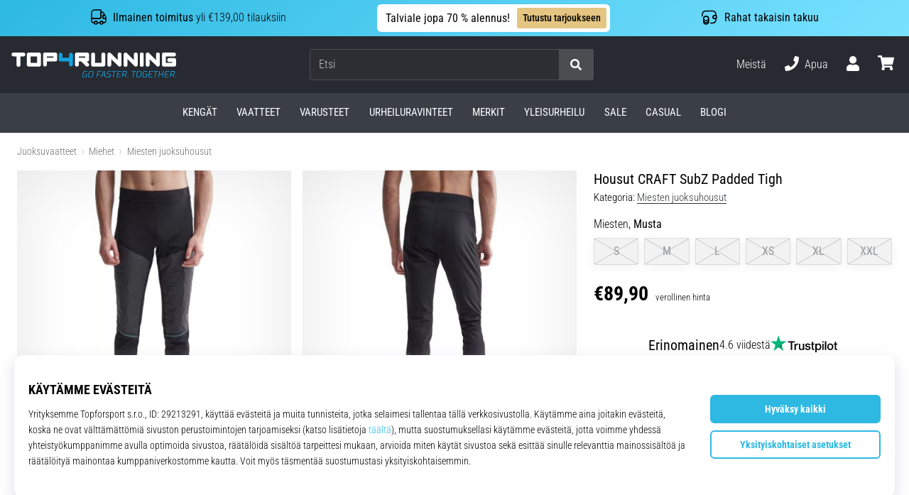

--- FILE ---
content_type: text/html; charset=utf-8
request_url: https://top4running.fi/p/craft-kalhoty-subz-padded-tigh-1907711-999000
body_size: 80070
content:
<!DOCTYPE html> <html class="no-js not-basket" lang="fi"> <head> <script>(function(w,d,s,l,i){ w[l]=w[l]||[];w[l].push({'gtm.start': new Date().getTime(),event:'gtm.js'});var f=d.getElementsByTagName(s)[0], j=d.createElement(s),dl=l!='dataLayer'?'&l='+l:'';j.async=true;j.src= 'https://www.googletagmanager.com/gtm.js?id='+i+dl;f.parentNode.insertBefore(j,f);})(window,document,'script','dataLayer',"GTM-KH5JJWC");</script> <script>
				</script> <link rel="stylesheet" href="https://i1.t4s.cz/dist/css/bootstrap-t4s.min.css?v=2415e37" media="all"> <link rel="stylesheet" href="https://i1.t4s.cz/fonts/roboto/latin/font.css?v=3eb668c" media="all"> <link id="canonicalLink" rel="canonical" href="https://top4running.fi/p/craft-kalhoty-subz-padded-tigh-1907711-999000"> <meta http-equiv="Content-Type" content="text/html; charset=utf-8"> <meta name="Author" content="Roman Bílek"> <meta id="headMetaDescription" name="Description" content="Housut CRAFT SubZ Padded Tigh"> <meta name="HandheldFriendly" content="True"> <meta name="MobileOptimized" content="320"> <meta name="viewport" content="width=device-width, initial-scale=1.0, maximum-scale=5.0"> <meta name="format-detection" content="telephone=no"> <meta name="google-signin-client_id" content="428838006980-41o1viohiho8her2v2i8hppg6tiiek4p.apps.googleusercontent.com"> <meta name="robots" content='all, follow'> <title id="snippet--headTitleArea">Housut CRAFT SubZ Padded Tigh - Top4Running.fi</title> <link rel="icon" type="image/png" href="/favicon-16x16.png" sizes="16x16"> <link rel="icon" type="image/png" href="/favicon-32x32.png" sizes="32x32"> <link rel="apple-touch-icon" sizes="57x57" href="/apple-touch-icon-57x57.png"> <link rel="apple-touch-icon" sizes="72x72" href="/apple-touch-icon-72x72.png"> <link rel="apple-touch-icon" sizes="76x76" href="/apple-touch-icon-76x76.png"> <link rel="icon" type="image/png" href="/favicon-96x96.png" sizes="96x96"> <link rel="apple-touch-icon" sizes="114x114" href="/apple-touch-icon-114x114.png"> <link rel="apple-touch-icon" sizes="144x144" href="/apple-touch-icon-144x144.png"> <link rel="apple-touch-icon" sizes="152x152" href="/apple-touch-icon-152x152.png"> <link rel="shortcut icon" href="/favicon.ico"> <meta name="msapplication-TileColor" content="#ffffff"> <meta name="msapplication-TileImage" content="/apple-touch-icon-144x144.png"> <meta name="theme-color" content="#ffffff"> <link rel="preconnect" href="https://i1.t4s.cz"> <link rel="preconnect" href="https://ajax.googleapis.com"> <link rel="preconnect" href="https://fonts.googleapis.com"> <link rel="preconnect" href="https://apis.google.com" crossorigin> <link rel="image_src" type="image/jpg" href="https://i1.t4s.cz/img/logo-running.png"> <link rel="alternate" href="https://top4running.cz/p/craft-kalhoty-subz-padded-tigh-1907711-999000" hreflang="cs-cz"/> <link rel="alternate" href="https://top4running.com/p/craft-kalhoty-subz-padded-tigh-1907711-999000" hreflang="x-default"/> <link rel="alternate" href="https://top4running.sk/p/craft-kalhoty-subz-padded-tigh-1907711-999000" hreflang="sk-sk"/> <link rel="alternate" href="https://top4running.hu/p/craft-kalhoty-subz-padded-tigh-1907711-999000" hreflang="hu-hu"/> <link rel="alternate" href="https://top4running.ro/p/craft-kalhoty-subz-padded-tigh-1907711-999000" hreflang="ro-ro"/> <link rel="alternate" href="https://top4running.de/p/craft-kalhoty-subz-padded-tigh-1907711-999000" hreflang="de-de"/> <link rel="alternate" href="https://top4running.at/p/craft-kalhoty-subz-padded-tigh-1907711-999000" hreflang="de-at"/> <link rel="alternate" href="https://top4running.es/p/craft-kalhoty-subz-padded-tigh-1907711-999000" hreflang="es-es"/> <link rel="alternate" href="https://top4running.fr/p/craft-kalhoty-subz-padded-tigh-1907711-999000" hreflang="fr-fr"/> <link rel="alternate" href="https://top4running.it/p/craft-kalhoty-subz-padded-tigh-1907711-999000" hreflang="it-it"/> <link rel="alternate" href="https://top4running.hr/p/craft-kalhoty-subz-padded-tigh-1907711-999000" hreflang="hr-hr"/> <link rel="alternate" href="https://top4running.dk/p/craft-kalhoty-subz-padded-tigh-1907711-999000" hreflang="da-dk"/> <link rel="alternate" href="https://top4running.se/p/craft-kalhoty-subz-padded-tigh-1907711-999000" hreflang="sv-se"/> <link rel="alternate" href="https://top4running.nl/p/craft-kalhoty-subz-padded-tigh-1907711-999000" hreflang="nl-nl"/> <link rel="alternate" href="https://top4running.be/p/craft-kalhoty-subz-padded-tigh-1907711-999000" hreflang="nl-be"/> <link rel="alternate" href="https://top4running.be/fr/p/craft-kalhoty-subz-padded-tigh-1907711-999000" hreflang="fr-be"/> <link rel="alternate" href="https://top4running.ie/p/craft-kalhoty-subz-padded-tigh-1907711-999000" hreflang="en-ie"/> <link rel="alternate" href="https://top4running.fi/p/craft-kalhoty-subz-padded-tigh-1907711-999000" hreflang="fi-fi"/> <link rel="alternate" href="https://top4running.pt/p/craft-kalhoty-subz-padded-tigh-1907711-999000" hreflang="pt-pt"/> <link rel="alternate" href="https://top4running.pl/p/craft-kalhoty-subz-padded-tigh-1907711-999000" hreflang="pl-pl"/> <link rel="alternate" href="https://top4running.si/p/craft-kalhoty-subz-padded-tigh-1907711-999000" hreflang="sl-si"/> <link rel="alternate" href="https://top4running.bg/p/craft-kalhoty-subz-padded-tigh-1907711-999000" hreflang="bg-bg"/> <link rel="alternate" href="https://top4running.gr/p/craft-kalhoty-subz-padded-tigh-1907711-999000" hreflang="el-gr"/> <link rel="alternate" href="https://top4running.cy/p/craft-kalhoty-subz-padded-tigh-1907711-999000" hreflang="el-cy"/> <link rel="alternate" href="https://top4running.ch/p/craft-kalhoty-subz-padded-tigh-1907711-999000" hreflang="de-ch"/> <link rel="alternate" href="https://top4running.ch/fr/p/craft-kalhoty-subz-padded-tigh-1907711-999000" hreflang="fr-ch"/> <link rel="alternate" href="https://top4running.ch/it/p/craft-kalhoty-subz-padded-tigh-1907711-999000" hreflang="it-ch"/> <style> svg * { display: none } </style> <meta name="theme-color" content="#2db9e2"> <link rel="stylesheet" href="https://i1.t4s.cz/dist/css/print.min.css?v=8e07940" media="print"> <link rel="stylesheet" href="https://i1.t4s.cz/dist/css/master-running.min.css?v=184a21c" media="all"> <script src="https://i1.t4s.cz/dist/js/jquery.min.js?v=74c6dce"></script> <script src="https://i1.t4s.cz/dist/js/popper.min.js?v=1a035c3"></script> <script src="https://i1.t4s.cz/dist/js/bootstrap.min.js?v=6abbdaa"></script> <script src="https://i1.t4s.cz/dist/js/nette.min.js?v=a707d78"></script> <script src="https://i1.t4s.cz/dist/js/hp.min.js?v=0a7fc70"></script> <script src="https://i1.t4s.cz/dist/js/nav.min.js?v=ed43ee6"></script> <script src="https://i1.t4s.cz/dist/js/ekko-lightbox.min.js?v=fb6638e"></script> <script src="https://public.wecoma.eu/lite/v1/wecoma-lite.js" async></script> <script>var dataLayer = dataLayer || [];</script> <script>dataLayer.push({"event": "page"});</script> <script>
					dataLayer.push({
						'zboziCategory': "\"Oblečení a móda  |  Pánské oblečení  |  Pánské kalhoty a kraťasy  |  Pánské kalhoty    \"",
						'ecommerce': {
							'detail': {
								'products': [{
									'name': "\"\"",         // Name or ID is required.
									'id': "1907711-999000", 'price': 76.4, 'brand': "\"\"",
									'category': "{}"
								}]
							}
						}
					});
				</script> <script>
					setTimeout(function() {
					}, 0);
				</script> <script src="https://apis.google.com/js/platform.js" async defer></script> <meta property="og:title" content="Housut CRAFT SubZ Padded Tigh"/> <meta property="og:type" content="product"/> <meta property="og:url" content="https://top4running.fi/p/craft-kalhoty-subz-padded-tigh-1907711-999000"/> <meta property="og:image" content="https://i1.t4s.cz/products/1907711-999000/craft-kalhoty-subz-padded-tigh-230721-1907711-999000.jpeg"/> <meta property="og:price:amount" content="89.9"> <meta property="og:price:currency" content="EUR"> <meta property="og:brand" content="Craft"> <script>let exponea_token = "2485e9aa-0c6e-11eb-b077-6646a139ee6c"</script> <script src="https://i1.t4s.cz/dist/js/exponea-new-version.min.js?v=1f2fc4c"></script> <script>
				window.Wecoma = window.Wecoma || {onready : []};
				window.Wecoma.onready.push(async function () {
					if ( hasConsentMarketing === null) {
						await fillWacomaConsents();
					}

					if (hasConsentMarketing) {
						if (typeof (exponea) !== 'undefined') {
							exponea.track('view_item', {
								product_id: "1907711-999000",
								price: 76.4,
								title: "Housut CRAFT SubZ Padded Tigh",
								brand: "Craft"
						,
							'category_1'
						:
							"Miesten juoksuhousut"
						})
						}
					}
				});
		</script> <script async src="https://scripts.luigisbox.tech/LBX-251725.js"></script> </head> <body data-shop_id="81" data-country="FI" data-lang="fi" class="shop-81 color-running not-basket" data-size="eu" data-shop_hp=" /" data-shop_login="/fi/home/try-login" data-shop_shoetype="EU" > <!-- Google Tag Manager (noscript) --> <noscript><iframe src="https://www.googletagmanager.com/ns.html?id=GTM-KH5JJWC" height="0" width="0" style="display:none;visibility:hidden" loading="lazy"></iframe></noscript> <!-- End Google Tag Manager (noscript) --> <script async data-environment="production" src="https://js.klarna.com/web-sdk/v1/klarna.js" data-client-id="klarna_live_client_blFVM3pkdFY_ZiV0M2QzVXkjZ0ROaURpa3QtcGokWUIsMjU3OWIwZjYtYzBkZi00ODE3LTlmZTItMDIxNWM3ZjVhYjVhLDEsR1JRN3AwNy9ST0R2TWZDZUVVc1NYODdPWThtMzhKUXozdjZFQ1kyRVNuUT0"></script> <script id="dw_consent_lbx">
			"{\"dw_consent\":false}"
		</script> <script>
			setLuigisConsent = function (marketingConsent, analyticsConsent) {
				let consent = marketingConsent && analyticsConsent;
				let luigisJson = '{"dw_consent": ' + (consent ? 'true' : 'false') + '}';
				document.getElementById('dw_consent_lbx').textContent = luigisJson;
				if (marketingConsent || analyticsConsent) {
					let gtmconsent = [];
					if (marketingConsent) {
						gtmconsent.push("marketing");
					}
					if (analyticsConsent) {
						gtmconsent.push("statistics");
					}

					document.cookie = "gtm_consent_modes="+JSON.stringify(gtmconsent);
				} else {
					document.cookie = "gtm_consent_modes=false"
				}

			}; var hasConsentMarketing = null; var hasConsentAnalytics = null;


				window.Wecoma = window.Wecoma || {onready : []};
				window.Wecoma.onready.push(async function () {

					if (hasConsentAnalytics === null || hasConsentMarketing === null) {
						await fillWacomaConsents();
					}

					setLuigisConsent(hasConsentMarketing, hasConsentAnalytics);

				});


			window.fillWacomaConsents = async function () {
				let wecomaObject = new Wecoma({
							// key for business unit
					key: "t4r"
				});
				hasConsentMarketing = await wecomaObject.isConsented('marketing'); hasConsentAnalytics = await wecomaObject.isConsented('analytics');
			}
		</script> <div id="outer-wrap"> <script>
					$(document).ready(function() {
						$('#info-message-' + 11605).on('hidden.bs.collapse', function () {
							document.cookie = 'message_closed_' + 11605 + '=' + 11605;
						});

						let parent;
						if ($(window).width() < 991) {
							parent = $('.info-stripe-usp-item--shop-message-text--inner');
						} else {
							parent = $('.info-stripe-usp-item--shop-message');
						}
						const linkElement = parent.find('a');
						const href = linkElement.length ? linkElement.attr('href') : null;

						if (href) {
							parent.on('click', function (event) {
								event.preventDefault();
								window.location.href = href;
							});

							// this ensures clicks on the actual <a> tags also work
							linkElement.on('click', function (event) {
								event.stopPropagation();
							});
						}
					});
				</script> <div class="info-message info-message--v2 w-100 bg-running-gradient-lighter --shop-message --black-text" > <div class="info-stripe-usp-wrapper"> <div class="info-stripe-usp"> <div class="info-stripe-usp-item info-stripe-usp-item-1 d-none d-lg-block"> <div class="d-flex align-items-center justify-content-center"> <i class="svg-icon-custom"><svg width="24" height="24" viewBox="0 0 24 24" fill="none" xmlns="http://www.w3.org/2000/svg"><path d="M15 2V12C15 13.1 14.1 14 13 14H2V6C2 3.79 3.79 2 6 2H15Z" stroke="currentColor" stroke-width="1.5" stroke-linecap="round" stroke-linejoin="round"/><path d="M22 14V17C22 18.66 20.66 20 19 20H18C18 18.9 17.1 18 16 18C14.9 18 14 18.9 14 20H10C10 18.9 9.1 18 8 18C6.9 18 6 18.9 6 20H5C3.34 20 2 18.66 2 17V14H13C14.1 14 15 13.1 15 12V5H16.84C17.56 5 18.22 5.39001 18.58 6.01001L20.29 9H19C18.45 9 18 9.45 18 10V13C18 13.55 18.45 14 19 14H22Z" stroke="currentColor" stroke-width="1.5" stroke-linecap="round" stroke-linejoin="round"/><path d="M8 22C9.10457 22 10 21.1046 10 20C10 18.8954 9.10457 18 8 18C6.89543 18 6 18.8954 6 20C6 21.1046 6.89543 22 8 22Z" stroke="currentColor" stroke-width="1.5" stroke-linecap="round" stroke-linejoin="round"/><path d="M16 22C17.1046 22 18 21.1046 18 20C18 18.8954 17.1046 18 16 18C14.8954 18 14 18.8954 14 20C14 21.1046 14.8954 22 16 22Z" stroke="currentColor" stroke-width="1.5" stroke-linecap="round" stroke-linejoin="round"/><path d="M22 12V14H19C18.45 14 18 13.55 18 13V10C18 9.45 18.45 9 19 9H20.29L22 12Z" stroke="currentColor" stroke-width="1.5" stroke-linecap="round" stroke-linejoin="round"/></svg></i> <div class="info-stripe-usp-item__content no-scrollbar"> <strong>Ilmainen toimitus</strong> yli €139,00 tilauksiin </div> </div> </div> <div class="info-stripe-usp-item info-stripe-usp-item-0 js-info-stripe-usp-item-0"> <div class="info-stripe-usp-item--shop-message cursor-pointer info-stripe-usp-item--shop-message--no-countdown" id="info-message-11605" > <div class="d-flex align-items-center justify-content-center gap-lg-3"> <div class="info-stripe-usp-item--shop-message-text js-info-stripe-usp-item-shop-message"> <div class="info-stripe-usp-item--shop-message-text--inner d-lg-flex align-items-lg-center"> <strong>Talviale jopa 70 % alennus!</strong> <a href="https://top4running.fi/c/myynti-top4running-fi" class="btn btn-infostripe btn-infostripe-lg-offset">Tutustu tarjoukseen</a> </div> </div> <i class="js-info-stripe-usp-item--shop-message--close d-lg-none"><svg fill=none height=16 viewBox="0 0 16 16"width=16 xmlns=http://www.w3.org/2000/svg><path d="M13.3334 13.3334L2.66669 2.66675"stroke=black stroke-linecap=round stroke-linejoin=round stroke-miterlimit=10 /><path d="M13.3334 2.66675L2.66669 13.3334"stroke=black stroke-linecap=round stroke-linejoin=round stroke-miterlimit=10 /></svg></i> </div> </div> </div> <div class="info-stripe-usp-item info-stripe-usp-item-2 js-info-stripe-usp-item-0-replacer d-none" > <div class="d-flex align-items-center justify-content-center"> <i class="svg-icon-custom"><svg width="24" height="24" viewBox="0 0 24 24" fill="none" xmlns="http://www.w3.org/2000/svg"><path d="M22.0029 15C22.0029 18.87 18.8729 22 15.0029 22L16.0529 20.25" stroke="currentColor" stroke-width="1.5" stroke-linecap="round" stroke-linejoin="round"/><path d="M2.00293 9C2.00293 5.13 5.13293 2 9.00293 2L7.95293 3.75" stroke="currentColor" stroke-width="1.5" stroke-linecap="round" stroke-linejoin="round"/><path d="M13.7031 4.44995L17.6831 6.74994L21.6231 4.45996" stroke="currentColor" stroke-width="1.5" stroke-linecap="round" stroke-linejoin="round"/><path d="M17.6831 10.82V6.73999" stroke="currentColor" stroke-width="1.5" stroke-linecap="round" stroke-linejoin="round"/><path d="M16.743 2.21L14.343 3.53996C13.803 3.83996 13.353 4.59995 13.353 5.21995V7.75999C13.353 8.37999 13.793 9.13998 14.343 9.43998L16.743 10.77C17.253 11.06 18.093 11.06 18.613 10.77L21.013 9.43998C21.553 9.13998 22.003 8.37999 22.003 7.75999V5.21995C22.003 4.59995 21.563 3.83996 21.013 3.53996L18.613 2.21C18.103 1.93 17.263 1.93 16.743 2.21Z" stroke="currentColor" stroke-width="1.5" stroke-linecap="round" stroke-linejoin="round"/><path d="M2.35303 15.45L6.32303 17.7499L10.273 15.46" stroke="currentColor" stroke-width="1.5" stroke-linecap="round" stroke-linejoin="round"/><path d="M6.32324 21.82V17.74" stroke="currentColor" stroke-width="1.5" stroke-linecap="round" stroke-linejoin="round"/><path d="M5.39293 13.21L2.99294 14.54C2.45294 14.84 2.00293 15.5999 2.00293 16.2199V18.76C2.00293 19.38 2.44294 20.14 2.99294 20.44L5.39293 21.77C5.90293 22.06 6.74292 22.06 7.26292 21.77L9.66293 20.44C10.2029 20.14 10.6529 19.38 10.6529 18.76V16.2199C10.6529 15.5999 10.2129 14.84 9.66293 14.54L7.26292 13.21C6.74292 12.93 5.90293 12.93 5.39293 13.21Z" stroke="currentColor" stroke-width="1.5" stroke-linecap="round" stroke-linejoin="round"/></svg></i> <div class="info-stripe-usp-item__content no-scrollbar"><strong>30 päivän avoin osto-oikeus</strong></div> </div> </div> <div class="info-stripe-usp-item info-stripe-usp-item-3 d-none d-lg-block"> <div class="d-flex align-items-center justify-content-center"> <i class="svg-icon-custom"><svg width="25" height="24" viewBox="0 0 25 24" fill="none" xmlns="http://www.w3.org/2000/svg"><path d="M10.7968 16.8604V18.8904C10.7968 20.6104 9.19675 22.0004 7.22675 22.0004C5.25675 22.0004 3.64673 20.6104 3.64673 18.8904V16.8604C3.64673 18.5804 5.24675 19.8004 7.22675 19.8004C9.19675 19.8004 10.7968 18.5704 10.7968 16.8604Z" stroke="currentColor" stroke-width="1.5" stroke-linecap="round" stroke-linejoin="round"/><path d="M10.7952 14.11C10.7952 14.61 10.6552 15.07 10.4152 15.47C9.82522 16.44 8.61521 17.05 7.21521 17.05C5.81521 17.05 4.6052 16.43 4.0152 15.47C3.7752 15.07 3.63525 14.61 3.63525 14.11C3.63525 13.25 4.03523 12.48 4.67523 11.92C5.32523 11.35 6.2152 11.01 7.2052 11.01C8.1952 11.01 9.08523 11.36 9.73523 11.92C10.3952 12.47 10.7952 13.25 10.7952 14.11Z" stroke="currentColor" stroke-width="1.5" stroke-linecap="round" stroke-linejoin="round"/><path d="M10.7968 14.11V16.86C10.7968 18.58 9.19675 19.8 7.22675 19.8C5.25675 19.8 3.64673 18.57 3.64673 16.86V14.11C3.64673 12.39 5.24675 11 7.22675 11C8.21675 11 9.10677 11.35 9.75677 11.91C10.3968 12.47 10.7968 13.25 10.7968 14.11Z" stroke="currentColor" stroke-width="1.5" stroke-linecap="round" stroke-linejoin="round"/><path d="M22.0451 10.9699V13.03C22.0451 13.58 21.6051 14.0299 21.0451 14.0499H19.0851C18.0051 14.0499 17.0151 13.2599 16.9251 12.1799C16.8651 11.5499 17.1051 10.9599 17.5251 10.5499C17.8951 10.1699 18.4051 9.94995 18.9651 9.94995H21.0451C21.6051 9.96995 22.0451 10.4199 22.0451 10.9699Z" stroke="currentColor" stroke-width="1.5" stroke-linecap="round" stroke-linejoin="round"/><path d="M2.04517 10.5V8.5C2.04517 5.78 3.68517 3.88 6.23517 3.56C6.49517 3.52 6.76517 3.5 7.04517 3.5H16.0452C16.3052 3.5 16.5552 3.50999 16.7952 3.54999C19.3752 3.84999 21.0452 5.76 21.0452 8.5V9.95001H18.9651C18.4051 9.95001 17.8951 10.17 17.5251 10.55C17.1051 10.96 16.8652 11.55 16.9252 12.18C17.0152 13.26 18.0051 14.05 19.0851 14.05H21.0452V15.5C21.0452 18.5 19.0452 20.5 16.0452 20.5H13.5452" stroke="currentColor" stroke-width="1.5" stroke-linecap="round" stroke-linejoin="round"/></svg></i> <div class="info-stripe-usp-item__content no-scrollbar"><strong>Rahat takaisin takuu</strong></div> </div> </div> </div> </div> </div> <nav id="navigation"> <div class="nav-inner"> <div class="nav-head "> <ul class="nav-head-wrap nav-head-level-1"> <li id="nav-toggle" class="header-level-2-item blmr-menu-mob"> <div class="nav-sandwitch"> <span></span> <span></span> <span></span> <span></span> </div> </li> <li id="nav-toggle-search" class="header-level-2-item blmr-search-mob"> <a href="javascript:" class="nav-head-item nav-head-item__btn"> <span class="sr-only">Etsi</span> <i class="svg-icon"><svg xmlns="http://www.w3.org/2000/svg" fill="currentColor" viewBox="0 0 512 512"><path d="M505 442.7L405.3 343c-4.5-4.5-10.6-7-17-7H372c27.6-35.3 44-79.7 44-128C416 93.1 322.9 0 208 0S0 93.1 0 208s93.1 208 208 208c48.3 0 92.7-16.4 128-44v16.3c0 6.4 2.5 12.5 7 17l99.7 99.7c9.4 9.4 24.6 9.4 33.9 0l28.3-28.3c9.4-9.4 9.4-24.6.1-34zM208 336c-70.7 0-128-57.2-128-128 0-70.7 57.2-128 128-128 70.7 0 128 57.2 128 128 0 70.7-57.2 128-128 128z"></path></svg></i> </a> </li> <li id="nav-logo" class="blmr-logo"> <a href="/" class="nav-head-logo"> <svg xmlns="http://www.w3.org/2000/svg" viewBox="0 0 176.54 26.72" fill="currentColor"><path d="M139.72 0a2.06 2.06 0 00-2.06 2.06v11a2.07 2.07 0 104.13 0v-11A2.07 2.07 0 00139.72 0zM116 0a2.06 2.06 0 00-2.06 2.06v6L106.43.6a2.06 2.06 0 00-3.52 1.46v11a2.06 2.06 0 104.12 0V7l7.48 7.48a2 2 0 001.46.61 2.07 2.07 0 002.03-2.03v-11A2.06 2.06 0 00116 0zM133.35 0a2.07 2.07 0 00-2.07 2.06v6L123.8.6a2.07 2.07 0 00-3.52 1.46v11a2.07 2.07 0 104.13 0V7l7.48 7.48a2 2 0 001.46.61 2.07 2.07 0 002.06-2.07v-11A2.06 2.06 0 00133.35 0zM157.1 0a2.06 2.06 0 00-2.1 2.06v6L147.56.6A2.06 2.06 0 00144 2.06v11a2.06 2.06 0 104.12 0V7l7.48 7.48a2.06 2.06 0 003.52-1.46v-11A2.06 2.06 0 00157.1 0zM13.11 0h-11a2.07 2.07 0 000 4.13h3.41v8.93a2.07 2.07 0 104.13 0V4.13h3.46a2.07 2.07 0 000-4.13zM49.09 2.06A2.06 2.06 0 0047 0H36a2.06 2.06 0 00-2 2.06v11a2.07 2.07 0 004.13 0V9.63H47a2.07 2.07 0 002.06-2.07v-5.5zm-11 2.07H45V5.5h-6.91z"/><path fill="#13a1de" d="M65.9 2.06a2.07 2.07 0 00-4.13 0V5.5h-6.91V2.06a2.07 2.07 0 00-4.13 0v5.5a2.07 2.07 0 002.06 2.07h9v3.44a2.07 2.07 0 004.13 0v-11z" class="c-1"/><path d="M29.65 0h-11a2.06 2.06 0 00-2.06 2.06v11a2.07 2.07 0 002.06 2.07h11a2.07 2.07 0 002.06-2.07v-11A2.06 2.06 0 0029.65 0zm-9 4.13h6.91V11h-6.89zM80.69 9.63h.52a2.07 2.07 0 002.07-2.07v-5.5A2.07 2.07 0 0081.21 0h-11a2.06 2.06 0 00-2.06 2.06v11a2.06 2.06 0 104.12 0V9.63h2.59l4.9 4.89a2 2 0 001.45.61 2.07 2.07 0 002.07-2.07 2 2 0 00-.61-1.45zm-8.42-5.5h6.88V5.5h-6.88zM100.65 2.06v11a2.06 2.06 0 01-2.06 2.06h-11a2.06 2.06 0 01-2.06-2.06v-11a2.06 2.06 0 014.12 0V11h6.88V2.06a2.06 2.06 0 014.12 0zM174.48 6h-5.16a2.07 2.07 0 100 4.13h3.09V11h-6.87V4.13h8.94a2.07 2.07 0 000-4.13h-11a2.06 2.06 0 00-2.06 2.06v11a2.07 2.07 0 002.06 2.07h11a2.07 2.07 0 002.06-2.07V8a2.07 2.07 0 00-2.06-2z"/><path fill="#13a1de" d="M76.73 21.47L76.11 25a1.28 1.28 0 001.4 1.59h3l.64-3.59H79l-.11.63h1.48L79.89 26h-2.27a.78.78 0 01-.79-1l.63-3.56a1.19 1.19 0 011.13-1h2.8v-.19l.08-.44H78.7a2 2 0 00-1.97 1.66zM86.63 19.79H85a1.93 1.93 0 00-2 1.58l-.67 3.76a1.29 1.29 0 001.41 1.59h1.69a2 2 0 002-1.59l.57-3.76a1.28 1.28 0 00-1.37-1.58zm.69 1.58l-.67 3.76a1.19 1.19 0 01-1.13 1h-1.69a.79.79 0 01-.8-1l.67-3.76a1.19 1.19 0 011.13-1h1.69a.79.79 0 01.8 1zM92.97 20.51h3.67l.03-.19.08-.44h-4.39l-1.19 6.74h.72l.5-2.79h2.7l.1-.63h-2.7l.48-2.69zM99 19.88l-3.66 6.74h.83l.83-1.73h3l.28 1.73h.83l-1.28-6.74zm-1.59 4.38l1.82-3.51.59 3.51zM102.55 21.47v.29a1.21 1.21 0 00.93 1.54l1.71.38a.72.72 0 01.62.92l-.07.43a1.21 1.21 0 01-1.14 1h-2.9l-.11.63h2.9a1.94 1.94 0 002-1.59l.08-.43a1.22 1.22 0 00-.94-1.54l-1.72-.39a.7.7 0 01-.61-.91v-.29a1.2 1.2 0 011.13-1h2.66v-.19l.08-.44h-2.65a1.94 1.94 0 00-1.97 1.59zM112.77 19.88h-4.97l-.12.63h2.13l-1.08 6.11h.73l1.07-6.11h2.13l.03-.19.08-.44zM112.64 26.62h4.39l.11-.62h-3.67l.45-2.51h2.75l.1-.62h-2.75l.42-2.36h3.67l.03-.19.08-.44h-4.39l-1.19 6.74zM122.47 19.88h-3l-1.19 6.74h.72l.47-2.65h1.93l1 2.65h.9l-1.2-2.69a2 2 0 001.57-1.55l.17-.91a1.29 1.29 0 00-1.37-1.59zm.68 1.59l-.16.91a1.22 1.22 0 01-1.14 1h-2.27l.5-2.84h2.27a.79.79 0 01.8.93zM124.22 26.62h.73l.15-.91h-.72l-.16.91zM133.95 19.88h-4.97l-.11.63h2.12l-1.07 6.11h.72l1.07-6.11h2.13l.04-.19.07-.44zM138.12 19.79h-1.69a1.94 1.94 0 00-2 1.58l-.66 3.76a1.29 1.29 0 001.41 1.59h1.69a1.94 1.94 0 002-1.59l.67-3.76a1.29 1.29 0 00-1.42-1.58zm.69 1.58l-.67 3.76a1.21 1.21 0 01-1.14 1h-1.69a.78.78 0 01-.79-1l.67-3.76a1.18 1.18 0 011.13-1H138a.8.8 0 01.81 1zM141.05 21.47l-.62 3.53a1.28 1.28 0 001.41 1.59h3l.65-3.66h-2.2l-.11.63h1.47l-.43 2.4h-2.27a.78.78 0 01-.79-1l.63-3.56a1.19 1.19 0 011.13-1h2.8v-.19l.07-.44H143a2 2 0 00-1.95 1.7zM146.56 26.62h4.4l.1-.62h-3.66l.44-2.51h2.75l.11-.62h-2.76l.42-2.36h3.67l.04-.19.07-.44h-4.39l-1.19 6.74zM157.5 19.88h-4.97l-.12.63h2.13l-1.07 6.11h.72l1.07-6.11h2.13l.03-.19.08-.44zM162.08 22.87h-3.33l.53-2.99h-.72l-1.19 6.74h.73l.55-3.13h3.33l-.55 3.13h.72l1.19-6.74h-.72l-.54 2.99zM164.08 26.62h4.39l.11-.62h-3.67l.44-2.51h2.76l.1-.62h-2.75l.42-2.36h3.67l.03-.19.08-.44h-4.39l-1.19 6.74zM173.91 19.88h-3l-1.18 6.74h.72l.46-2.65h1.93l1 2.65h.9l-1.2-2.69a2 2 0 001.57-1.55l.17-.91a1.29 1.29 0 00-1.37-1.59zm.68 1.59l-.16.91a1.22 1.22 0 01-1.14 1H171l.5-2.84h2.27a.79.79 0 01.82.93zM175.82 25.71l-.16.91h.73l.15-.91h-.72z" class="c-1"/></svg> <span class="sr-only">Top4Running.fi</span> </a> </li> <li id="snippet--kos_pocet_user" class="header-level-2-item blmr-user-admin-icon-mob " data-toggle="modal" data-target="#modal-login" data-backdrop="static"> <a href="javascript:" class="nav-head-item nav-head-item__btn header-level-2--no-cart"> <span class="sr-only">ostoskori</span> <i class="svg-icon"><svg xmlns="http://www.w3.org/2000/svg" fill="currentColor" viewBox="0 0 448 512"><path d="M224 256c70.7 0 128-57.3 128-128S294.7 0 224 0 96 57.3 96 128s57.3 128 128 128zm89.6 32h-16.7c-22.2 10.2-46.9 16-72.9 16s-50.6-5.8-72.9-16h-16.7C60.2 288 0 348.2 0 422.4V464c0 26.5 21.5 48 48 48h352c26.5 0 48-21.5 48-48v-41.6c0-74.2-60.2-134.4-134.4-134.4z"></path></svg></i> </a> </li> <li id="snippet--kos_pocet" class="header-level-2-item blmr-cart-icon-mob"> <a href="/basket/show" class="nav-head-item nav-head-item__btn" aria-label="ostoskori"> <i class="svg-icon"><svg xmlns="http://www.w3.org/2000/svg" fill="currentColor" viewBox="0 0 576 512"><path d="M528.12 301.319l47.273-208C578.806 78.301 567.391 64 551.99 64H159.208l-9.166-44.81C147.758 8.021 137.93 0 126.529 0H24C10.745 0 0 10.745 0 24v16c0 13.255 10.745 24 24 24h69.883l70.248 343.435C147.325 417.1 136 435.222 136 456c0 30.928 25.072 56 56 56s56-25.072 56-56c0-15.674-6.447-29.835-16.824-40h209.647C430.447 426.165 424 440.326 424 456c0 30.928 25.072 56 56 56s56-25.072 56-56c0-22.172-12.888-41.332-31.579-50.405l5.517-24.276c3.413-15.018-8.002-29.319-23.403-29.319H218.117l-6.545-32h293.145c11.206 0 20.92-7.754 23.403-18.681z"></path></svg></i> </a> </li> </ul> <ul class="nav-head-wrap nav-head-level-2"> <li id="nav-search" class="header-level-2-item header-level-2__search"> <form action="/p/craft-kalhoty-subz-padded-tigh-1907711-999000" method="post" id="snippet--hledat" class="header-search w-100 order-lg-2 disabled"> <div class="header-search-group input-group" id="q0"> <input type="text" name="search" placeholder="Etsi" id="q" required disabled="" data-nette-rules='[{"op":":filled","msg":"This field is required."},{"op":":minLength","msg":"Hakuehdot","arg":2}]' class="header-search__input blmr-search form-control search-inp" autocomplete="off" autocorrect="off" data-autocomplete-url="/p/craft-kalhoty-subz-padded-tigh-1907711-999000?do=autocomplete"> <div class="header-search__append input-group-append"> <label for="q" class="header-search__clear" id="search-clear"> <span class="sr-only">Etsi</span> <i class="svg-icon"><svg role="img" xmlns="http://www.w3.org/2000/svg" fill="currentColor" viewBox="0 0 512 512"><path fill="currentColor" d="M256 8C119 8 8 119 8 256s111 248 248 248 248-111 248-248S393 8 256 8zm121.6 313.1c4.7 4.7 4.7 12.3 0 17L338 377.6c-4.7 4.7-12.3 4.7-17 0L256 312l-65.1 65.6c-4.7 4.7-12.3 4.7-17 0L134.4 338c-4.7-4.7-4.7-12.3 0-17l65.6-65-65.6-65.1c-4.7-4.7-4.7-12.3 0-17l39.6-39.6c4.7-4.7 12.3-4.7 17 0l65 65.7 65.1-65.6c4.7-4.7 12.3-4.7 17 0l39.6 39.6c4.7 4.7 4.7 12.3 0 17L312 256l65.6 65.1z"></path></svg></i> </label> <button class="btn header-search__btn" type="submit" title="Etsi" id="search-btn"> <i class="header-search__svg-icon svg-icon search mt-1"><svg xmlns="http://www.w3.org/2000/svg" fill="currentColor" viewBox="0 0 512 512"><path d="M505 442.7L405.3 343c-4.5-4.5-10.6-7-17-7H372c27.6-35.3 44-79.7 44-128C416 93.1 322.9 0 208 0S0 93.1 0 208s93.1 208 208 208c48.3 0 92.7-16.4 128-44v16.3c0 6.4 2.5 12.5 7 17l99.7 99.7c9.4 9.4 24.6 9.4 33.9 0l28.3-28.3c9.4-9.4 9.4-24.6.1-34zM208 336c-70.7 0-128-57.2-128-128 0-70.7 57.2-128 128-128 70.7 0 128 57.2 128 128 0 70.7-57.2 128-128 128z"></path></svg></i> <i class="header-search__svg-icon svg-icon loader mt-1"><svg class="svg-icon svg-loader" version="1.1" xmlns="http://www.w3.org/2000/svg" fill="currentColor" x="0px" y="0px" width="40px" height="40px" viewBox="0 0 50 50" style="enable-background:new 0 0 50 50;" xml:space="preserve"><path d="M43.935,25.145c0-10.318-8.364-18.683-18.683-18.683c-10.318,0-18.683,8.365-18.683,18.683h4.068c0-8.071,6.543-14.615,14.615-14.615c8.072,0,14.615,6.543,14.615,14.615H43.935z"><animatetransform attributeType="xml" attributeName="transform" type="rotate" from="0 25 25" to="360 25 25" dur="0.6s" repeatCount="indefinite"/></path></svg></i> </button> </div> </div> <script>
		var myenter = false;
		$(document).ready(function () {
			if ($(".error-page").length < 1) {
				let search = "q"
				let form_search = "#snippet--hledat"
				let typingTimer //timer identifier
				let myInput = document.getElementById(search)

				//on keyup, start the countdown
				myInput.addEventListener('keyup', () => {

					clearTimeout(typingTimer);

							$("#snippet--hledat .input-group").addClass("loading");
							typingTimer = setTimeout(function (e) {
								$(form_search).submit();
							}, 500);
				});
				$(search).keypress(function (e) {
					if (e.which == 13) {
						myenter = true
					}
				});


				$(form_search).on('submit', function (e) {

					// if submitted by "enter" key and input not empty
					if (myenter && myval.length > 0) {
						window.location.href = "/s?search=" + encodeURIComponent(myval)
						e.preventDefault()
						return true
					} else {
						$(this).netteAjax(e).done(function (data) {
							$("#snippet--hledat .input-group").removeClass("loading");


								setTimeout(function() {
									dataLayer.push({
										'event': 'GAevent',
										'eventCategory': 'Search',
										'eventAction': 'Search',
										'eventValue': myval
									});
									dataLayer.push({
										'event': 'VirtualPageview', 'virtualPageURL': '/s/?q=' + myval
									});
								}, 0);
						});
					}
					myenter = false
				});
			}
		});
	</script> <input type="hidden" name="_do" value="searchBox-searchProductForm-submit"></form> <div id="snippet--search"> </div> </li> <li id="nav-search-close" class="header-level-2-item header-level-2__search-close disabled"> <a href="javascript:" class="nav-head-item">Sulje</a> </li> </ul> <ul class="nav-head-wrap nav-head-level-3 pl-3"> <li class="nav-head-drop nav-head-nodelay blmr-help-center-pc"> <a href="/pg/kontakt" class="nav-head-item"> Meistä </a> <div class="header-dropdown header-phone"> <ul class="nav-dropdown-list header-userlist "> <li class="nav-item"> <a href="/pg/meista" class="nav-link text-ellipsis "> Juoksuasiantuntija vuodesta 2010 </a> </li> <li class="nav-item"> <a href="/pg/ryhdy-top4running-brandin-lahettilaaksi" class="nav-link text-ellipsis "> Brändilähettiläs -ohjelma </a> </li> <li class="nav-item"> <a href="/pg/top4running-kumppanuusohjelma" class="nav-link text-ellipsis "> Kumppanuusohjelma </a> </li> <li class="nav-item"> <a href="/page/careers" class="nav-link text-ellipsis "> Työpaikat &amp; uramahdollisuudet </a> </li> <li class="nav-item"> <a href="#" onclick="window.wlc.openPrecen()" class="nav-link text-ellipsis "> Evästeiden asetukset </a> </li> <li class="nav-item"> <a href="/pg/sopimusehdot" class="nav-link text-ellipsis "> Ehdot ja edellytykset </a> </li> </ul> </div> </li> <li class="nav-head-drop nav-head-nodelay blmr-help-center-pc"> <a href="/fi/pg/kontakt" class="nav-head-item"> <i class="svg-icon header-icon mr-2"><svg xmlns="http://www.w3.org/2000/svg" fill="currentColor" viewBox="0 0 512 512"><path d="M493.4 24.6l-104-24c-11.3-2.6-22.9 3.3-27.5 13.9l-48 112c-4.2 9.8-1.4 21.3 6.9 28l60.6 49.6c-36 76.7-98.9 140.5-177.2 177.2l-49.6-60.6c-6.8-8.3-18.2-11.1-28-6.9l-112 48C3.9 366.5-2 378.1.6 389.4l24 104C27.1 504.2 36.7 512 48 512c256.1 0 464-207.5 464-464 0-11.2-7.7-20.9-18.6-23.4z"></path></svg></i> <span class="d-none d-xl-inline"> Apua </span> </a> <div class="header-dropdown header-contact"> <ul class="nav-dropdown-list header-userlist "> <li class=""> <a href="/fi/order/cancelation" class="nav-link text-ellipsis " rel="nofollow" > Peruuta tilaus </a> </li> <li class=""> <a href="/pg/ohjeet-tuotteen-palauttamiseen" class="nav-link text-ellipsis " rel="nofollow" > Palauttaminen </a> </li> <li class=""> <a href="/pg/ohjeet-tuotevalituksiin" class="nav-link text-ellipsis " rel="nofollow" > Reklamaatio viallisesta tuotteesta </a> </li> <li class=""> <a href="/pg/kuljetus-ja-maksu" class="nav-link text-ellipsis " rel="nofollow" > Kuljetus ja maksu </a> </li> <li class=""> <a href="/pg/kokotaulukko" class="nav-link text-ellipsis " rel="nofollow" > Valitse oikea koko </a> </li> <li class=""> <a href="/pg/kontakt" class="nav-link text-ellipsis " rel="nofollow" > Kontakt </a> </li> <li class=""> <a href="/fi/faq" class="nav-link text-ellipsis " rel="nofollow" > FAQ </a> </li> <li class=""> <a href="/pg/tietosuojakaytanto" class="nav-link text-ellipsis " rel="nofollow" > Tietosuojakäytäntö </a> </li> </ul> </div> </li> <li class="nav-head-drop nav-head-delay blmr-user-admin-icon-pc"> <a href="/user" class="nav-head-item open-modal-login-in" data-toggle="modal" data-target="#modal-login"> <span class="sr-only">Käyttäjä</span> <i class="nav-head-icon svg-icon"><svg xmlns="http://www.w3.org/2000/svg" fill="currentColor" viewBox="0 0 448 512"><path d="M224 256c70.7 0 128-57.3 128-128S294.7 0 224 0 96 57.3 96 128s57.3 128 128 128zm89.6 32h-16.7c-22.2 10.2-46.9 16-72.9 16s-50.6-5.8-72.9-16h-16.7C60.2 288 0 348.2 0 422.4V464c0 26.5 21.5 48 48 48h352c26.5 0 48-21.5 48-48v-41.6c0-74.2-60.2-134.4-134.4-134.4z"></path></svg></i> </a> <div class="header-dropdown header-login"> <ul class="nav-dropdown-list header-userlist"> <li class="nav-item"> <a class="nav-link text-ellipsis open-modal-login-in" href="/user/login" data-toggle="modal" data-target="#modal-login" data-backdrop="static" > <i class="svg-icon nav-dropdown-svg-icon svg-help"><svg xmlns="http://www.w3.org/2000/svg" fill="currentColor" viewBox="0 0 512 512"><path fill="currentColor" d="M144 112v51.6H48c-26.5 0-48 21.5-48 48v88.6c0 26.5 21.5 48 48 48h96v51.6c0 42.6 51.7 64.2 81.9 33.9l144-143.9c18.7-18.7 18.7-49.1 0-67.9l-144-144C195.8 48 144 69.3 144 112zm192 144L192 400v-99.7H48v-88.6h144V112l144 144zm80 192h-84c-6.6 0-12-5.4-12-12v-24c0-6.6 5.4-12 12-12h84c26.5 0 48-21.5 48-48V160c0-26.5-21.5-48-48-48h-84c-6.6 0-12-5.4-12-12V76c0-6.6 5.4-12 12-12h84c53 0 96 43 96 96v192c0 53-43 96-96 96z"></path></svg></i> <strong class="ml-4">Kirjaudu</strong> </a> </li> <li class="nav-item"> <a class="nav-link text-ellipsis open-modal-login-up" href="/user/register" data-toggle="modal" data-target="#modal-login" data-backdrop="static" > <i class="svg-icon nav-dropdown-svg-icon svg-help"><svg xmlns="http://www.w3.org/2000/svg" fill="currentColor" viewBox="0 0 512 512"><path fill="currentColor" d="M416 448h-84c-6.6 0-12-5.4-12-12v-40c0-6.6 5.4-12 12-12h84c17.7 0 32-14.3 32-32V160c0-17.7-14.3-32-32-32h-84c-6.6 0-12-5.4-12-12V76c0-6.6 5.4-12 12-12h84c53 0 96 43 96 96v192c0 53-43 96-96 96zm-47-201L201 79c-15-15-41-4.5-41 17v96H24c-13.3 0-24 10.7-24 24v96c0 13.3 10.7 24 24 24h136v96c0 21.5 26 32 41 17l168-168c9.3-9.4 9.3-24.6 0-34z"></path></svg></i> <strong class="ml-4">Liity</strong> <small class="d-block ml-4">Se vie vain hetken</small> </a> </li> <li class="nav-item nav-rule"></li> <li class="nav-item"> <a class="nav-link text-ellipsis" href="/user/lost-password"> <i class="svg-icon nav-dropdown-svg-icon svg-help"><svg xmlns="http://www.w3.org/2000/svg" viewBox="0 0 512 512" fill="currentColor"><path fill="currentColor" d="M512 176.001C512 273.203 433.202 352 336 352c-11.22 0-22.19-1.062-32.827-3.069l-24.012 27.014A23.999 23.999 0 0 1 261.223 384H224v40c0 13.255-10.745 24-24 24h-40v40c0 13.255-10.745 24-24 24H24c-13.255 0-24-10.745-24-24v-78.059c0-6.365 2.529-12.47 7.029-16.971l161.802-161.802C163.108 213.814 160 195.271 160 176 160 78.798 238.797.001 335.999 0 433.488-.001 512 78.511 512 176.001zM336 128c0 26.51 21.49 48 48 48s48-21.49 48-48-21.49-48-48-48-48 21.49-48 48z"></path></svg></i> <span class="ml-4">Unohditko salasanasi?</span> </a> </li> </ul> </div> </li> <li id="nav-basket" class="nav-head-drop nav-head-delay blmr-cart-icon-pc"> <div id="snippet--kos"> <a href="/basket/show" class="nav-head-item"> <span class="sr-only">ostoskori</span> <span class="position-relative"> <i class="svg-icon"> <svg xmlns="http://www.w3.org/2000/svg" fill="currentColor" viewBox="0 0 576 512"><path d="M528.12 301.319l47.273-208C578.806 78.301 567.391 64 551.99 64H159.208l-9.166-44.81C147.758 8.021 137.93 0 126.529 0H24C10.745 0 0 10.745 0 24v16c0 13.255 10.745 24 24 24h69.883l70.248 343.435C147.325 417.1 136 435.222 136 456c0 30.928 25.072 56 56 56s56-25.072 56-56c0-15.674-6.447-29.835-16.824-40h209.647C430.447 426.165 424 440.326 424 456c0 30.928 25.072 56 56 56s56-25.072 56-56c0-22.172-12.888-41.332-31.579-50.405l5.517-24.276c3.413-15.018-8.002-29.319-23.403-29.319H218.117l-6.545-32h293.145c11.206 0 20.92-7.754 23.403-18.681z"></path></svg> </i> </span> </a> <div class="header-dropdown"> <ul class="nav-dropdown-list"> <li class="nav-item"> <div class="nav-link font-em-125 font-weight-normal"> Ostoskorisi on tyhjä </div> </li> <a href="https://www.trustpilot.com/review/www.top4running.com?languages=fi" target="_blank" class="trustpilot-widget-minibasket trustpilot d-flex align-items-center justify-content-center" > <div class="trustpilot-customerinfo"> <strong>Erinomainen</strong> </div> <div class="trustpilot-trustscore-reviews"> 4.6 viidestä </div> <div class="svg-icon trustpilot-logo font-em-13"> <svg width="94" height="24" viewBox="0 0 94 24" fill="none" xmlns="http://www.w3.org/2000/svg"><path d="M24.7061 8.50488H34.2158V10.346H30.4714V20.7248H28.4191V10.346H24.6904L24.7061 8.50488ZM33.8084 11.8776H35.5631V13.5884H35.5944C35.6571 13.344 35.7668 13.1159 35.9234 12.8878C36.0801 12.6597 36.2681 12.4479 36.5031 12.2686C36.7224 12.0731 36.9731 11.9265 37.2551 11.8124C37.5214 11.6984 37.8034 11.6332 38.0854 11.6332C38.3048 11.6332 38.4614 11.6495 38.5398 11.6495C38.6181 11.6658 38.7121 11.6821 38.7904 11.6821V13.5558C38.6651 13.5232 38.5241 13.5069 38.3831 13.4906C38.2421 13.4743 38.1168 13.458 37.9758 13.458C37.6624 13.458 37.3648 13.5232 37.0828 13.6536C36.8008 13.7839 36.5658 13.9794 36.3464 14.2238C36.1428 14.4845 35.9704 14.7941 35.8451 15.1688C35.7198 15.5436 35.6571 15.9835 35.6571 16.4723V20.676H33.7771L33.8084 11.8776ZM47.4071 20.7248H45.5584V19.4865H45.5271C45.2921 19.9428 44.9474 20.2849 44.4931 20.5619C44.0388 20.8389 43.5688 20.9692 43.0988 20.9692C41.9864 20.9692 41.1718 20.6922 40.6704 20.1057C40.1691 19.5354 39.9184 18.6556 39.9184 17.4988V11.8776H41.7984V17.3033C41.7984 18.0853 41.9394 18.6393 42.2371 18.9489C42.5191 19.2747 42.9264 19.4377 43.4434 19.4377C43.8351 19.4377 44.1641 19.3725 44.4304 19.2421C44.6968 19.1118 44.9161 18.9489 45.0728 18.7371C45.2451 18.5252 45.3548 18.2645 45.4331 17.9713C45.5114 17.678 45.5428 17.3521 45.5428 17.01V11.8776H47.4228V20.7248H47.4071ZM50.6031 17.8898C50.6658 18.4601 50.8694 18.8511 51.2298 19.0955C51.5901 19.3236 52.0288 19.4377 52.5301 19.4377C52.7024 19.4377 52.9061 19.4214 53.1254 19.3888C53.3448 19.3562 53.5641 19.3073 53.7521 19.2259C53.9558 19.1444 54.1124 19.0303 54.2378 18.8674C54.3631 18.7045 54.4258 18.509 54.4101 18.2646C54.3944 18.0202 54.3161 17.8083 54.1438 17.6454C53.9714 17.4825 53.7678 17.3684 53.5171 17.2544C53.2664 17.1566 52.9688 17.0751 52.6398 17.01C52.3108 16.9448 51.9818 16.8633 51.6371 16.7819C51.2924 16.7004 50.9478 16.6026 50.6188 16.4886C50.2898 16.3745 50.0078 16.2279 49.7414 16.0161C49.4908 15.8206 49.2714 15.5762 49.1304 15.2666C48.9738 14.957 48.8954 14.5986 48.8954 14.1424C48.8954 13.6536 49.0051 13.2625 49.2401 12.9366C49.4594 12.6108 49.7571 12.3501 50.1018 12.1546C50.4464 11.9591 50.8381 11.8124 51.2611 11.7309C51.6841 11.6495 52.0914 11.6169 52.4674 11.6169C52.9061 11.6169 53.3291 11.6658 53.7208 11.7635C54.1124 11.8613 54.4884 12.0079 54.8018 12.236C55.1308 12.4479 55.3971 12.7411 55.6008 13.0833C55.8201 13.4254 55.9454 13.8491 56.0081 14.3379H54.0498C53.9558 13.8654 53.7521 13.5558 53.4388 13.3929C53.1098 13.2299 52.7494 13.1485 52.3264 13.1485C52.2011 13.1485 52.0288 13.1648 51.8564 13.181C51.6684 13.2136 51.5118 13.2462 51.3394 13.3114C51.1828 13.3766 51.0418 13.4743 50.9321 13.5884C50.8224 13.7024 50.7598 13.8654 50.7598 14.0609C50.7598 14.3053 50.8381 14.4845 50.9948 14.6311C51.1514 14.7778 51.3551 14.8918 51.6214 15.0059C51.8721 15.1037 52.1698 15.1851 52.4988 15.2503C52.8278 15.3155 53.1724 15.3969 53.5171 15.4784C53.8618 15.5599 54.1908 15.6576 54.5198 15.7717C54.8488 15.8857 55.1464 16.0324 55.3971 16.2442C55.6478 16.4397 55.8671 16.6841 56.0238 16.9774C56.1804 17.2707 56.2588 17.6454 56.2588 18.069C56.2588 18.5904 56.1491 19.0303 55.9141 19.4051C55.6791 19.7635 55.3814 20.0731 55.0211 20.3012C54.6608 20.5293 54.2378 20.6923 53.7991 20.8063C53.3448 20.9041 52.9061 20.9692 52.4674 20.9692C51.9348 20.9692 51.4334 20.9041 50.9791 20.7737C50.5248 20.6434 50.1174 20.4478 49.7884 20.2035C49.4594 19.9428 49.1931 19.6332 49.0051 19.2421C48.8171 18.8674 48.7074 18.4112 48.6918 17.8735H50.5874V17.8898H50.6031ZM56.7914 11.8776H58.2171V9.20549H60.0971V11.8613H61.7891V13.3114H60.0971V18.0364C60.0971 18.2483 60.1128 18.4112 60.1284 18.5741C60.1441 18.7208 60.1911 18.8511 60.2381 18.9489C60.3008 19.0466 60.3948 19.1281 60.5044 19.177C60.6298 19.2259 60.7864 19.2584 61.0058 19.2584C61.1311 19.2584 61.2721 19.2584 61.3974 19.2421C61.5228 19.2259 61.6638 19.2096 61.7891 19.177V20.6922C61.5854 20.7248 61.3818 20.7411 61.1781 20.7574C60.9744 20.79 60.7864 20.79 60.5671 20.79C60.0658 20.79 59.6741 20.7411 59.3764 20.6434C59.0788 20.5456 58.8438 20.399 58.6714 20.2197C58.4991 20.0242 58.3894 19.7961 58.3268 19.5191C58.2641 19.2421 58.2328 18.9 58.2171 18.5415V13.3277H56.7914V11.845V11.8776ZM63.1051 11.8776H64.8754V13.0833H64.9068C65.1731 12.5619 65.5334 12.2035 66.0034 11.9753C66.4734 11.7472 66.9748 11.6332 67.5388 11.6332C68.2124 11.6332 68.7921 11.7472 69.2934 12.0079C69.7948 12.2523 70.2021 12.5782 70.5311 13.0181C70.8601 13.4417 71.1108 13.9468 71.2674 14.5171C71.4241 15.0874 71.5181 15.7065 71.5181 16.3419C71.5181 16.9448 71.4398 17.5151 71.2988 18.069C71.1421 18.623 70.9228 19.1281 70.6251 19.5517C70.3274 19.9753 69.9514 20.3175 69.4814 20.5782C69.0114 20.8389 68.4788 20.9692 67.8521 20.9692C67.5858 20.9692 67.3038 20.9366 67.0374 20.8878C66.7711 20.8389 66.5048 20.7574 66.2541 20.6434C66.0034 20.5293 65.7684 20.3827 65.5648 20.2035C65.3454 20.0242 65.1731 19.8124 65.0321 19.5843H65.0008V23.9998H63.1208V11.8776H63.1051ZM69.6694 16.3094C69.6694 15.9183 69.6224 15.5273 69.5128 15.1525C69.4188 14.7778 69.2621 14.4519 69.0584 14.1586C68.8548 13.8654 68.6041 13.6373 68.3221 13.458C68.0244 13.2788 67.6798 13.1973 67.3038 13.1973C66.5204 13.1973 65.9251 13.4743 65.5178 14.0446C65.1261 14.6149 64.9224 15.3806 64.9224 16.3257C64.9224 16.7819 64.9694 17.1892 65.0791 17.5639C65.1888 17.9387 65.3298 18.2645 65.5491 18.5415C65.7528 18.8185 66.0034 19.0303 66.3011 19.1933C66.5988 19.3562 66.9278 19.4377 67.3194 19.4377C67.7581 19.4377 68.1028 19.3399 68.4004 19.1607C68.6981 18.9815 68.9331 18.7371 69.1368 18.4601C69.3248 18.1668 69.4658 17.8409 69.5441 17.4662C69.6224 17.0751 69.6694 16.7004 69.6694 16.3094ZM72.9751 8.50488H74.8551V10.346H72.9751V8.50488ZM72.9751 11.8776H74.8551V20.7248H72.9751V11.8776ZM76.5314 8.50488H78.4114V20.7248H76.5314V8.50488ZM84.1454 20.9692C83.4717 20.9692 82.8608 20.8552 82.3281 20.6108C81.7954 20.3664 81.3568 20.0568 80.9808 19.6495C80.6204 19.2421 80.3384 18.7371 80.1504 18.1668C79.9624 17.5965 79.8528 16.9611 79.8528 16.2931C79.8528 15.625 79.9467 15.0059 80.1504 14.4356C80.3384 13.8654 80.6204 13.3766 80.9808 12.9529C81.3411 12.5456 81.7954 12.2197 82.3281 11.9916C82.8608 11.7635 83.4717 11.6332 84.1454 11.6332C84.8191 11.6332 85.4301 11.7472 85.9628 11.9916C86.4954 12.2197 86.9341 12.5456 87.3101 12.9529C87.6704 13.3603 87.9524 13.8654 88.1404 14.4356C88.3284 15.0059 88.4381 15.625 88.4381 16.2931C88.4381 16.9774 88.3441 17.5965 88.1404 18.1668C87.9367 18.7371 87.6704 19.2259 87.3101 19.6495C86.9497 20.0568 86.4954 20.3827 85.9628 20.6108C85.4301 20.8389 84.8347 20.9692 84.1454 20.9692ZM84.1454 19.4214C84.5527 19.4214 84.9287 19.3236 85.2264 19.1444C85.5397 18.9652 85.7747 18.7208 85.9784 18.4275C86.1821 18.1342 86.3231 17.792 86.4171 17.4336C86.5111 17.0588 86.5581 16.6841 86.5581 16.2931C86.5581 15.9183 86.5111 15.5436 86.4171 15.1688C86.3231 14.7941 86.1821 14.4682 85.9784 14.1749C85.7747 13.8817 85.5241 13.6536 85.2264 13.4743C84.9131 13.2951 84.5527 13.1973 84.1454 13.1973C83.7381 13.1973 83.3621 13.2951 83.0644 13.4743C82.7511 13.6536 82.5161 13.898 82.3124 14.1749C82.1088 14.4682 81.9677 14.7941 81.8737 15.1688C81.7797 15.5436 81.7328 15.9183 81.7328 16.2931C81.7328 16.6841 81.7797 17.0588 81.8737 17.4336C81.9677 17.8083 82.1088 18.1342 82.3124 18.4275C82.5161 18.7208 82.7668 18.9652 83.0644 19.1444C83.3778 19.3399 83.7381 19.4214 84.1454 19.4214ZM89.0021 11.8776H90.4277V9.20549H92.3078V11.8613H93.9997V13.3114H92.3078V18.0364C92.3078 18.2483 92.3234 18.4112 92.3391 18.5741C92.3548 18.7208 92.4017 18.8511 92.4487 18.9489C92.5114 19.0466 92.6054 19.1281 92.7151 19.177C92.8404 19.2259 92.9971 19.2584 93.2164 19.2584C93.3418 19.2584 93.4827 19.2584 93.6081 19.2421C93.7334 19.2259 93.8744 19.2096 93.9997 19.177V20.6922C93.7961 20.7248 93.5924 20.7411 93.3887 20.7574C93.1851 20.79 92.9971 20.79 92.7777 20.79C92.2764 20.79 91.8847 20.7411 91.5871 20.6434C91.2894 20.5456 91.0544 20.399 90.8821 20.2197C90.7097 20.0242 90.6001 19.7961 90.5374 19.5191C90.4748 19.2421 90.4434 18.9 90.4277 18.5415V13.3277H89.0021V11.845V11.8776Z" fill="black"/><path d="M22.513 8.50509H13.912L11.2643 0L8.601 8.50509L0 8.4888L6.956 13.7515L4.29267 22.2566L11.2487 16.9939L18.2047 22.2566L15.557 13.7515L22.513 8.50509Z" fill="#00B67A"/><path d="M16.1526 15.6746L15.5573 13.752L11.2646 16.9943L16.1526 15.6746Z" fill="#005128"/></svg> </div> </a> </ul> </div> </div> </li> </ul> </div> <div class="nav-line nav-line-no-gender" id="snippet--headerMenuArea"> <div class="nav-line-loading"></div> <div class="nav-loading"> <svg class="svg-icon svg-loader" version="1.1" xmlns="http://www.w3.org/2000/svg" fill="currentColor" x="0px" y="0px" width="40px" height="40px" viewBox="0 0 50 50" style="enable-background:new 0 0 50 50;" xml:space="preserve"><path d="M43.935,25.145c0-10.318-8.364-18.683-18.683-18.683c-10.318,0-18.683,8.365-18.683,18.683h4.068c0-8.071,6.543-14.615,14.615-14.615c8.072,0,14.615,6.543,14.615,14.615H43.935z"><animateTransform attributeType="xml" attributeName="transform" type="rotate" from="0 25 25" to="360 25 25" dur="0.6s" repeatCount="indefinite"></animateTransform></path></svg> </div> <div class="nav-level nav-level-1 justify-content-lg-center"> <div class="nav-level nav-level-1"> <ul class="nav-level-col nav-level-1__col nav-level-1-nav blmr-menu-categories-pc"> <li class="nav-level-item nav-level-1__item" data-name="123705"> <a class="nav-level-link nav-level-1__link nav-level-sub" href="/c/juoksu-juoksukengat"> Kengät </a> </li> <li class="nav-level-item nav-level-1__item" data-name="123706"> <a class="nav-level-link nav-level-1__link nav-level-sub" href="/c/juoksu-juoksuvaatteet"> Vaatteet </a> </li> <li class="nav-level-item nav-level-1__item" data-name="123707"> <a class="nav-level-link nav-level-1__link nav-level-sub" href="/c/juoksu-varusteet"> Varusteet </a> </li> <li class="nav-level-item nav-level-1__item" data-name="123704"> <a class="nav-level-link nav-level-1__link nav-level-sub" href="/c/urheiluravinteet"> Urheiluravinteet </a> </li> <li class="nav-level-item nav-level-1__item" data-name="115361"> <a class="nav-level-link nav-level-1__link nav-level-sub" href="/brand"> Merkit </a> </li> <li class="nav-level-item nav-level-1__item" data-name="123708"> <a class="nav-level-link nav-level-1__link nav-level-sub" href="/c/yleisurheilu"> Yleisurheilu </a> </li> <li class="nav-level-item nav-level-1__item" data-name="115420"> <a class="nav-level-link nav-level-1__link nav-level-sub" href="/c/myynti-top4running-fi"> Sale </a> </li> <li class="nav-level-item nav-level-1__item" data-name="123709"> <a class="nav-level-link nav-level-1__link nav-level-sub" href="/c/juoksu-vapaa-aika"> Casual </a> </li> </ul> <script>
		let initialLoad = true;
		$(function () {
			initialLoad = false;
			$.getJSON("/?do=headerMenu-ajaxLoadSubmenu", function (response) {
				if ($('.nav-loading').css('display') == 'block') {
					$('.nav-loading').css('display', 'none');
				} else {
					$('.nav-loading').css('display', 'none');
				}
				$.each(response, function (item, html) {
					$('li[data-name="' + item + '"]').append(html);
				})
			});
		})
	</script> <script>
		initNav();
	</script> <ul class="nav-level-col nav-level-1__col nav-level-1-other"> <li class="nav-level-item nav-level-1__item"> <a href="/pg/blog" class="nav-level-link nav-level-1__link nav-level-link-active"> <span>Blogi</span> </a> <div class="nav-level nav-level-2 nav-level-only-desktop"> <div class="h-limit nav-posts-limit mx-auto"> <div class="cards"> <div class="row"> <div class="col cards-wrap"> <div class="cards-item"> <a href="/pg/sopivat-kengat-lumella-jaalla-ja-jaatyneillae-teilla-juoksemiseen" class="cards-image"> <div class="cards-image-cover" title="Sopivat kengät lumella, jäällä ja jäätyneillä teillä juoksemiseen." > <img src="https://i1.t4s.cz//page/2216/perex.jpg?ver=2022-12-06-21-02-19" alt="Sopivat kengät lumella, jäällä ja jäätyneillä teillä juoksemiseen." loading="lazy"> </div> </a> <div class="cards-desc p-0 pt-4"> <a href="/pg/sopivat-kengat-lumella-jaalla-ja-jaatyneillae-teilla-juoksemiseen" class="cards-nav cards-flex"> <div class="mb-2 cards-nav-color-secondary"> <span class="text-nowrap">1. 1. 2026</span> <span class="mx-1 text-nowrap">&bull;</span> <span class="text-nowrap">6 min. luetaan</span> </div> <div class="h5 cards-h-title font-em-sm-15">Sopivat kengät lumella, jäällä ja jäätyneillä teillä juoksemiseen.</div> <p class="cards-flex cards-nav-color-secondary">Juokseminen ulkona jäisillä teillä maastokengillä ei ole paras idea. Älä ota riskiä kaatumisesta tai loukkaantumisesta…</p> </a> </div> </div> </div> <div class="col cards-wrap"> <div class="cards-item"> <a href="/pg/juoksukengat-joissa-on-matala-tai-nolla-droppi" class="cards-image"> <div class="cards-image-cover" title="Juoksukengät, joissa on matala tai nolla droppi" > <img src="https://i1.t4s.cz//page/2226/perex.jpg?ver=2022-12-14-18-44-31" alt="Juoksukengät, joissa on matala tai nolla droppi" loading="lazy"> </div> </a> <div class="cards-desc p-0 pt-4"> <a href="/pg/juoksukengat-joissa-on-matala-tai-nolla-droppi" class="cards-nav cards-flex"> <div class="mb-2 cards-nav-color-secondary"> <span class="text-nowrap">28. 11. 2025</span> <span class="mx-1 text-nowrap">&bull;</span> <span class="text-nowrap">10 min. luetaan</span> </div> <div class="h5 cards-h-title font-em-sm-15">Juoksukengät, joissa on matala tai nolla droppi</div> <p class="cards-flex cards-nav-color-secondary">Olet varmasti kuullut termistä "drop" juoksumaailmassa. Mitä pudotus oikeastaan tarkoittaa, miksi se on tärkeä tekijä…</p> </a> </div> </div> </div> <div class="col cards-wrap"> <div class="cards-item"> <a href="/pg/parhaat-lahjaideat-juoksijoille" class="cards-image"> <div class="cards-image-cover" title="13 parasta lahjaideaa juoksijoille" > <img src="https://i1.t4s.cz//page/2385/perex.jpg?ver=2023-10-04-18-17-27" alt="13 parasta lahjaideaa juoksijoille" loading="lazy"> </div> </a> <div class="cards-desc p-0 pt-4"> <a href="/pg/parhaat-lahjaideat-juoksijoille" class="cards-nav cards-flex"> <div class="mb-2 cards-nav-color-secondary"> <span class="text-nowrap">24. 11. 2025</span> <span class="mx-1 text-nowrap">&bull;</span> <span class="text-nowrap">6 min. luetaan</span> </div> <div class="h5 cards-h-title font-em-sm-15">13 parasta lahjaideaa juoksijoille</div> <p class="cards-flex cards-nav-color-secondary">Joulu, syntymäpäivät, juhlapyhät tai vain huvin vuoksi. On monia tilaisuuksia hankkia lahja suosikkijuoksijallesi. Anna…</p> </a> </div> </div> </div> </div> </div> </div> <div class="h-limit mx-auto"> <div class="text-center"> <a href="/pg/blog" class="btn btn-outline-light"> Näytä kaikki artikkelit </a> </div> </div> </div> </li> <li class="nav-level-item nav-level-1__item d-lg-none"> <a href="/pg/kontakt" class="nav-level-link nav-level-1__link nav-level-sub"> <span> Meistä </span> </a> <div class="nav-level nav-level-2"> <div class="nav-level-title nav-back nav-level-2__link">Ota yhteyttä</div> <div class="nav-level-row nav-level-2__row"> <ul class="nav-level-col nav-level-2__col"> <li class="nav-item nav-level-item nav-level-2__item"> <a href="/pg/meista" class="nav-link text-ellipsis nav-level-link nav-level-2__link"> Juoksuasiantuntija vuodesta 2010 </a> </li> <li class="nav-item nav-level-item nav-level-2__item"> <a href="/pg/ryhdy-top4running-brandin-lahettilaaksi" class="nav-link text-ellipsis nav-level-link nav-level-2__link"> Brändilähettiläs -ohjelma </a> </li> <li class="nav-item nav-level-item nav-level-2__item"> <a href="/pg/top4running-kumppanuusohjelma" class="nav-link text-ellipsis nav-level-link nav-level-2__link"> Kumppanuusohjelma </a> </li> <li class="nav-item nav-level-item nav-level-2__item"> <a href="/page/careers" class="nav-link text-ellipsis nav-level-link nav-level-2__link"> Työpaikat &amp; uramahdollisuudet </a> </li> <li class="nav-item nav-level-item nav-level-2__item"> <a href="#" onclick="window.wlc.openPrecen()" class="nav-link text-ellipsis nav-level-link nav-level-2__link"> Evästeiden asetukset </a> </li> <li class="nav-item nav-level-item nav-level-2__item"> <a href="/pg/sopimusehdot" class="nav-link text-ellipsis nav-level-link nav-level-2__link"> Ehdot ja edellytykset </a> </li> </ul> </div> </div> </li> <li class="nav-level-item nav-level-1__item d-lg-none"> <a href="/pg/kontakt" class="nav-level-link nav-level-1__link nav-level-sub"> <span> <i class="svg-icon nav-level-svg-icon d-lg-none"> <svg xmlns="http://www.w3.org/2000/svg" fill="currentColor" viewBox="0 0 512 512"><path d="M493.4 24.6l-104-24c-11.3-2.6-22.9 3.3-27.5 13.9l-48 112c-4.2 9.8-1.4 21.3 6.9 28l60.6 49.6c-36 76.7-98.9 140.5-177.2 177.2l-49.6-60.6c-6.8-8.3-18.2-11.1-28-6.9l-112 48C3.9 366.5-2 378.1.6 389.4l24 104C27.1 504.2 36.7 512 48 512c256.1 0 464-207.5 464-464 0-11.2-7.7-20.9-18.6-23.4z"></path></svg> </i> Apua </span> </a> <div class="nav-level nav-level-2"> <div class="nav-level-title nav-back">Apua</div> <div class="nav-level-row nav-level-2__row"> <ul class="nav-level-col nav-level-2__col"> <li class="nav-level-item nav-level-2__item"> <a href="/fi/order/cancelation" class="nav-link text-ellipsis nav-level-link nav-level-2__link" rel="nofollow" > Peruuta tilaus </a> </li> <li class="nav-level-item nav-level-2__item"> <a href="/pg/ohjeet-tuotteen-palauttamiseen" class="nav-link text-ellipsis nav-level-link nav-level-2__link" rel="nofollow" > Palauttaminen </a> </li> <li class="nav-level-item nav-level-2__item"> <a href="/pg/ohjeet-tuotevalituksiin" class="nav-link text-ellipsis nav-level-link nav-level-2__link" rel="nofollow" > Reklamaatio viallisesta tuotteesta </a> </li> <li class="nav-level-item nav-level-2__item"> <a href="/pg/kuljetus-ja-maksu" class="nav-link text-ellipsis nav-level-link nav-level-2__link" rel="nofollow" > Kuljetus ja maksu </a> </li> <li class="nav-level-item nav-level-2__item"> <a href="/pg/kokotaulukko" class="nav-link text-ellipsis nav-level-link nav-level-2__link" rel="nofollow" > Valitse oikea koko </a> </li> <li class="nav-level-item nav-level-2__item"> <a href="/pg/kontakt" class="nav-link text-ellipsis nav-level-link nav-level-2__link" rel="nofollow" > Kontakt </a> </li> <li class="nav-level-item nav-level-2__item"> <a href="/fi/faq" class="nav-link text-ellipsis nav-level-link nav-level-2__link" rel="nofollow" > FAQ </a> </li> <li class="nav-level-item nav-level-2__item"> <a href="/pg/tietosuojakaytanto" class="nav-link text-ellipsis nav-level-link nav-level-2__link" rel="nofollow" > Tietosuojakäytäntö </a> </li> </ul> </div> </div> </li> </ul> </div> </div> </div> </div> </nav> <div id="main-wrap" class="main-wrap position-relative"> <div class="global-toast-wrap"> <div class="global-toast-wrap__inner d-flex justify-content-end p-2 p-lg-4"> <div id="toaster-place" class="global-toast-container"> </div> </div> </div> <div id="snippet--menucontent"> </div> <div id="snippet--content"> <script type="application/ld+json">[{
"@context": "https://schema.org/", "@type": "ProductGroup", "name": "Housut CRAFT SubZ Padded Tigh", "productID": "1907711-999000",
"image": ["https://i1.t4s.cz/products/1907711-999000/craft-kalhoty-subz-padded-tigh-230721-1907711-999000.jpeg","https://i1.t4s.cz/products/1907711-999000/craft-kalhoty-subz-padded-tigh-230721-1907711-999001.jpeg","https://i1.t4s.cz/products/1907711-999000/craft-kalhoty-subz-padded-tigh-230721-1907711-999002.jpeg"], "brand": {"@type": "Thing", "name": "Craft"},
"color": "black",
"description":"Esittelyssä CRAFT SubZ Padded Tights miehille klassisessa mustassa. Nämä huippusuorituskykyiset housut on suunnitellut Craft, luotettava nimi urheiluvaatteissa, tarjoamaan poikkeuksellista mukavuutta ja toiminnallisuutta kylmässä säässä. \nKeskeiset ominaisuudet:\n\nPremium-eristys: Suunniteltu edistyksellisellä pehmusteella pitämään sinut lämpimänä ilman liikkuvuuden heikentämistä.\nSleek-muotoilu: Moderni musta väri tarjoaa tyylikkään ja monikäyttöisen ilmeen, joka sopii erilaisiin urheilu- ja vapaa-ajan ympäristöihin.\nOptimaalinen istuvuus: Erityisesti miehille suunnitellut nämä legginsit tarjoavat tiukan mutta mukavan istuvuuden suorituskyvyn parantamiseksi.\nKestävyys: Valmistettu korkealaatuisista materiaaleista kestämään kovaa käyttöä ja säilyttämään muotonsa ajan myötä.\n\nOlitpa sitten juoksemassa, pyöräilemässä tai osallistumassa ulkona tapahtuviin harjoituksiin, CRAFT SubZ Padded Tights varmistavat, että pysyt lämpimänä ja mukavana säilyttäen samalla tyylikkään ilmeen. Kohota urheiluvaatekaappiasi näillä välttämättömillä legginsillä tänään!",
"hasVariant":[{
	"@type": "Product", "gtin":"7318573191777", "sku": "7318573191777",
		"image": ["https://i1.t4s.cz/products/1907711-999000/craft-kalhoty-subz-padded-tigh-230721-1907711-999000.jpeg"], "name": "Housut CRAFT SubZ Padded Tigh",
		"offers": {
		"@type": "Offer", "url": "https://top4running.fi/p/craft-kalhoty-subz-padded-tigh-1907711-999000?size=s", "price": "89.9", "priceValidUntil":"2027-01-19", "priceCurrency":"EUR", "itemCondition":"http://schema.org/NewCondition", "availability":"http://schema.org/OutOfStock"
	}},
{
	"@type": "Product", "gtin":"7318573159647", "sku": "7318573159647",
		"image": ["https://i1.t4s.cz/products/1907711-999000/craft-kalhoty-subz-padded-tigh-230721-1907711-999000.jpeg"], "name": "Housut CRAFT SubZ Padded Tigh",
		"offers": {
		"@type": "Offer", "url": "https://top4running.fi/p/craft-kalhoty-subz-padded-tigh-1907711-999000?size=m", "price": "89.9", "priceValidUntil":"2027-01-19", "priceCurrency":"EUR", "itemCondition":"http://schema.org/NewCondition", "availability":"http://schema.org/OutOfStock"
	}},
{
	"@type": "Product", "gtin":"7318573191784", "sku": "7318573191784",
		"image": ["https://i1.t4s.cz/products/1907711-999000/craft-kalhoty-subz-padded-tigh-230721-1907711-999000.jpeg"], "name": "Housut CRAFT SubZ Padded Tigh",
		"offers": {
		"@type": "Offer", "url": "https://top4running.fi/p/craft-kalhoty-subz-padded-tigh-1907711-999000?size=l", "price": "89.9", "priceValidUntil":"2027-01-19", "priceCurrency":"EUR", "itemCondition":"http://schema.org/NewCondition", "availability":"http://schema.org/OutOfStock"
	}},
{
	"@type": "Product", "gtin":"7318573191760", "sku": "7318573191760",
		"image": ["https://i1.t4s.cz/products/1907711-999000/craft-kalhoty-subz-padded-tigh-230721-1907711-999000.jpeg"], "name": "Housut CRAFT SubZ Padded Tigh",
		"offers": {
		"@type": "Offer", "url": "https://top4running.fi/p/craft-kalhoty-subz-padded-tigh-1907711-999000?size=xs", "price": "89.9", "priceValidUntil":"2027-01-19", "priceCurrency":"EUR", "itemCondition":"http://schema.org/NewCondition", "availability":"http://schema.org/OutOfStock"
	}},
{
	"@type": "Product", "gtin":"7318573191791", "sku": "7318573191791",
		"image": ["https://i1.t4s.cz/products/1907711-999000/craft-kalhoty-subz-padded-tigh-230721-1907711-999000.jpeg"], "name": "Housut CRAFT SubZ Padded Tigh",
		"offers": {
		"@type": "Offer", "url": "https://top4running.fi/p/craft-kalhoty-subz-padded-tigh-1907711-999000?size=xl", "price": "89.9", "priceValidUntil":"2027-01-19", "priceCurrency":"EUR", "itemCondition":"http://schema.org/NewCondition", "availability":"http://schema.org/OutOfStock"
	}},
{
	"@type": "Product", "gtin":"7318573191807", "sku": "7318573191807",
		"image": ["https://i1.t4s.cz/products/1907711-999000/craft-kalhoty-subz-padded-tigh-230721-1907711-999000.jpeg"], "name": "Housut CRAFT SubZ Padded Tigh",
		"offers": {
		"@type": "Offer", "url": "https://top4running.fi/p/craft-kalhoty-subz-padded-tigh-1907711-999000?size=xxl", "price": "89.9", "priceValidUntil":"2027-01-19", "priceCurrency":"EUR", "itemCondition":"http://schema.org/NewCondition", "availability":"http://schema.org/OutOfStock"
	}}
]}]
</script> <div id="detail" class="detail page-max-width mx-auto px-lg-4 pt-lg-3 pb-0 pb-lg-4"> <div class="row mb-3 d-none d-lg-flex align-items-center"> <div class="col"> <ul class="breadcrumbs blmr-breadcrums-pc "> <li><a href="/c/juoksu-juoksuvaatteet">Juoksuvaatteet <meta itemprop="position" content="2"> </a></li> <li><a href="/c/miesten-juoksuvaatteet">Miehet <meta itemprop="position" content="3"> </a></li> <li><a href="/c/miesten-juoksuhousut">Miesten juoksuhousut <meta itemprop="position" content="4"> </a></li> </ul> </div> <div class="col-auto font-em-125"> </div> </div> <div class="detail-container f-analytics--product-container"> <div class="detail-right detail-col-420 px-3 px-lg-0 transition-none"> <div id="gallery-slides" class="mb-4 d-lg-none"> <div class="gallery-content blmr-gallery product-sm-shadow"> <div class="row detail-gallery our-scrollbar no-scrollbar-mob"> <div id="p0" class="detail-gallery-box col-lg-6"> <div class="d-lg-none detail-gallery-box__badges badges mt-3 d-flex flex-column align-items-start"> </div> <a href="#p0" class="detail-gallery-box__inner detail-gallery-zoom product-lg-shadow" onmousemove="zoom(event)" data-jpeg="https://i1.t4s.cz//products/1907711-999000/craft-kalhoty-subz-padded-tigh-230721-1907711-999000-960.jpg" data-webp="https://i1.t4s.cz//products/1907711-999000/craft-kalhoty-subz-padded-tigh-230721-1907711-999000-960.webp"> <picture> <source srcset="https://i1.t4s.cz//products/1907711-999000/craft-kalhoty-subz-padded-tigh-230721-1907711-999000-960.webp" type="image/webp"> <source srcset="https://i1.t4s.cz//products/1907711-999000/craft-kalhoty-subz-padded-tigh-230721-1907711-999000-960.jpg" type="image/jpeg"> <img class="d-block w-100 detail-gallery-img px-lg-2 " src="https://i1.t4s.cz//products/1907711-999000/craft-kalhoty-subz-padded-tigh-230721-1907711-999000-960.webp" alt="Housut CRAFT SubZ Padded Tigh"> <noscript> <img class="d-block w-100 detail-gallery-img px-lg-3" src="https://i1.t4s.cz//products/1907711-999000/craft-kalhoty-subz-padded-tigh-230721-1907711-999000-960.jpg" alt="Housut CRAFT SubZ Padded Tigh"> </noscript> </picture> </a> </div> <div id="p1" class="detail-gallery-box col-lg-6"> <a href="#p1" class="detail-gallery-box__inner detail-gallery-zoom product-lg-shadow" onmousemove="zoom(event)" data-jpeg="https://i1.t4s.cz//products/1907711-999000/craft-kalhoty-subz-padded-tigh-230721-1907711-999001-960.jpg" data-webp="https://i1.t4s.cz//products/1907711-999000/craft-kalhoty-subz-padded-tigh-230721-1907711-999001-960.webp"> <picture> <source srcset="https://i1.t4s.cz//products/1907711-999000/craft-kalhoty-subz-padded-tigh-230721-1907711-999001-960.webp" type="image/webp"> <source srcset="https://i1.t4s.cz//products/1907711-999000/craft-kalhoty-subz-padded-tigh-230721-1907711-999001-960.jpg" type="image/jpeg"> <img class="d-block w-100 detail-gallery-img px-lg-2 " src="https://i1.t4s.cz//products/1907711-999000/craft-kalhoty-subz-padded-tigh-230721-1907711-999001-960.webp" alt="Housut CRAFT SubZ Padded Tigh" > </picture> </a> </div> <div id="p2" class="detail-gallery-box col-lg-6 is-gallery-hidden collapse transition-none"> <a href="#p2" class="detail-gallery-box__inner detail-gallery-zoom product-lg-shadow" onmousemove="zoom(event)" data-jpeg="https://i1.t4s.cz//products/1907711-999000/craft-kalhoty-subz-padded-tigh-230721-1907711-999002-960.jpg" data-webp="https://i1.t4s.cz//products/1907711-999000/craft-kalhoty-subz-padded-tigh-230721-1907711-999002-960.webp"> <picture> <source srcset="https://i1.t4s.cz//products/1907711-999000/craft-kalhoty-subz-padded-tigh-230721-1907711-999002-960.webp" type="image/webp"> <source srcset="https://i1.t4s.cz//products/1907711-999000/craft-kalhoty-subz-padded-tigh-230721-1907711-999002-960.jpg" type="image/jpeg"> <img class="d-block w-100 detail-gallery-img px-lg-2 " src="https://i1.t4s.cz//products/1907711-999000/craft-kalhoty-subz-padded-tigh-230721-1907711-999002-960.webp" alt="Housut CRAFT SubZ Padded Tigh" loading="lazy"> </picture> </a> </div> </div> <div onclick="$(this).addClass('d-none');"> <div class="detail-color-slider mb-3 is-gallery-text-swap collapse show transition-none flex-nowrap d-none d-lg-flex" data-toggle="collapse" data-target=".is-gallery-hidden, .is-gallery-text-swap" > <div class="detail-thumbnail-box detail-thumbnail-next detail-color-slider__item"> <div class="detail-thumbnail-box__inner product-shadow"> <img src="data:image/svg+xml,%3Csvg xmlns='http://www.w3.org/2000/svg' viewBox='0 0 1 1'%3E%3C/svg%3E" alt="" class="w-100 h-100 d-block" /> <picture class="detail-thumbnail-box__filled px-1 "> <source srcset="https://i1.t4s.cz/products/1907711-999000/craft-kalhoty-subz-padded-tigh-230721-1907711-999002-120.webp" type="image/webp"> <source srcset="https://i1.t4s.cz/products/1907711-999000/craft-kalhoty-subz-padded-tigh-230721-1907711-999002-120.jpg" type="image/jpeg"> <img class="d-block w-100 detail-thumbnail-box__img" src="https://i1.t4s.cz/products/1907711-999000/craft-kalhoty-subz-padded-tigh-230721-1907711-999002-120.webp" data-src="https://i1.t4s.cz/products/1907711-999000/craft-kalhoty-subz-padded-tigh-230721-1907711-999002-120.webp" loading="lazy" alt="" > </picture> </div> </div> <div class="detail-thumbnail-box detail-thumbnail-next detail-thumbnail-next--link detail-color-slider__item"> <div class="detail-thumbnail-box__inner text-nowrap ml-4"> <span class="link-dark">Näytä kaikki</span> <i class="svg-icon svg-icon--arrow mt-1 ml-2 d-flex align-items-center"><svg xmlns="http://www.w3.org/2000/svg" fill="currentColor" viewBox="0 0 320 512"><path d="M151.5 347.8L3.5 201c-4.7-4.7-4.7-12.3 0-17l19.8-19.8c4.7-4.7 12.3-4.7 17 0L160 282.7l119.7-118.5c4.7-4.7 12.3-4.7 17 0l19.8 19.8c4.7 4.7 4.7 12.3 0 17l-148 146.8c-4.7 4.7-12.3 4.7-17 0z"></path></svg></i> </div> </div> </div> </div> <div class="gallery-slider-control d-none"> <div class="detail-slider-button is-close" onclick="oneWayTogglePdp('pdp-product-block')"> <span class="sr-only">Close</span> <i class="svg-icon font-em-125"><svg xmlns="http://www.w3.org/2000/svg" fill="currentColor" viewBox="0 0 320 512"><path d="M193.94 256L296.5 153.44l21.15-21.15c3.12-3.12 3.12-8.19 0-11.31l-22.63-22.63c-3.12-3.12-8.19-3.12-11.31 0L160 222.06 36.29 98.34c-3.12-3.12-8.19-3.12-11.31 0L2.34 120.97c-3.12 3.12-3.12 8.19 0 11.31L126.06 256 2.34 379.71c-3.12 3.12-3.12 8.19 0 11.31l22.63 22.63c3.12 3.12 8.19 3.12 11.31 0L160 289.94 262.56 392.5l21.15 21.15c3.12 3.12 8.19 3.12 11.31 0l22.63-22.63c3.12-3.12 3.12-8.19 0-11.31L193.94 256z"></path></svg></i> </div> <a href="#left" class="detail-slider-button is-left"> <span class="sr-only">Left</span> <i class="svg-icon font-em-125 svg-icon--180deg"><svg xmlns="http://www.w3.org/2000/svg" viewBox="0 0 448 512"><path fill="currentColor" d="M190.5 66.9l22.2-22.2c9.4-9.4 24.6-9.4 33.9 0L441 239c9.4 9.4 9.4 24.6 0 33.9L246.6 467.3c-9.4 9.4-24.6 9.4-33.9 0l-22.2-22.2c-9.5-9.5-9.3-25 .4-34.3L311.4 296H24c-13.3 0-24-10.7-24-24v-32c0-13.3 10.7-24 24-24h287.4L190.9 101.2c-9.8-9.3-10-24.8-.4-34.3z"></path></svg></i> </a> <a href="#right" class="detail-slider-button is-right"> <span class="sr-only">Right</span> <i class="svg-icon font-em-125"><svg xmlns="http://www.w3.org/2000/svg" viewBox="0 0 448 512"><path fill="currentColor" d="M190.5 66.9l22.2-22.2c9.4-9.4 24.6-9.4 33.9 0L441 239c9.4 9.4 9.4 24.6 0 33.9L246.6 467.3c-9.4 9.4-24.6 9.4-33.9 0l-22.2-22.2c-9.5-9.5-9.3-25 .4-34.3L311.4 296H24c-13.3 0-24-10.7-24-24v-32c0-13.3 10.7-24 24-24h287.4L190.9 101.2c-9.8-9.3-10-24.8-.4-34.3z"></path></svg></i> </a> </div> <div class="detail-slider-section d-lg-none slider-with-indicators ml-sm-3"> <div class="detail-slider-indicators" id="indi" data-container="#main-wrap" data-toggle="popover" data-placement="top" data-trigger="hover focus" data-template=" " data-content="Pyyhkäise kuvan yli oikealta vasemmalle navigoidaksesi"> <div class="detail-slider-indicators__item mx-1" id="_p0"></div> <div class="detail-slider-indicators__item mx-1" id="_p1"></div> <div class="detail-slider-indicators__item mx-1" id="_p2"></div> </div> </div> <script>
		function zoom(e) {
			if ( ($(window).width() > 991) && !$('#gallery-large').hasClass('gallery-large-slider')) {
				let zoomer = e.currentTarget;
				zoomer.style.backgroundImage = "url('" + zoomer.dataset.webp + "')";

				e.offsetX ? offsetX = e.offsetX : offsetX = e.clientX
				e.offsetY ? offsetY = e.offsetY : offsetX = e.clientY
				x = offsetX / zoomer.offsetWidth * 100
				y = offsetY / zoomer.offsetHeight * 100
				zoomer.style.backgroundPosition = x + '% ' + y + '%';
			}
		}
		if ( ($(window).width() > 991) && !$('#gallery-large').hasClass('gallery-large-slider')) {
			$(".detail-gallery-zoom").click(function () {
				$('#pdp-product-block').collapse('show');
			});
		}
	</script> </div> </div> <div class="detail-right__inner"> <div> <h1 itemprop="name" class="font-em-125 font-weight-normal m-0 mb-1 mt-2 mt-lg-0">Housut CRAFT SubZ Padded Tigh</h1> <meta itemprop="brand" content="Craft"/> <div class="font-size-95 mb-3"> <span>Kategoria:</span> <a class="blmr-category-main link-dark" href="/c/miesten-juoksuhousut"> Miesten juoksuhousut </a> </div> <div class="d-lg-none my-4 mb-2"> <link itemprop="availability" href="http://schema.org/OutOfStock"/> <div> <span class="js-pdp-price h3 font-weight-bold"> €89,90 </span> <small class="ml-1">verollinen hinta</small> </div> </div> <div class="row align-items-end justify-content-between mb-2"> <div class="col-auto"> <span>Miesten,</span> <span class="detail-color font-weight-normal" data-color="Musta">Musta </span> </div> </div> <form action="/p/craft-kalhoty-subz-padded-tigh-1907711-999000" method="post" id="addToBasket" class="ajax detail-form needs-validation" novalidate="novalidate"> <input type="hidden" name="product_id" value="1907711-999000" id="product_id"> <input type="hidden" name="product_url" value="craft-kalhoty-subz-padded-tigh-1907711-999000" id="product_url"> <input type="hidden" name="cyo_data" data-value="" value="" id="cyo_data"> <div class="js"> <div class="blmr-size-select detail-size"> <div class="detail-size__row js-detail-size-wrap justify-content-center" > <div id="choose-size-list-eu" class="detail-dropdown-list our-scrollbar detail-dropdown-list-0 transition-none " data-parent="#detail-dropdown-accordion" > </div> <div id="choose-size-list-uk-us-cm" class="detail-dropdown-list our-scrollbar detail-dropdown-list-table transition-none d-none" data-parent="#detail-dropdown-accordion" > </div> <div class="detail-size__item"> <a href="javascript:" class="detail-size__btn btn btn-outline-dark btn-lh-sm-2 d-flex justify-content-center align-items-center btn-block is-disabled js-detail-size-no-item ga-detail-size f-analytics--size-item" data-value="2523" data-toggle="modal" data-target="#let-me-know" > <svg class="detail-size__item-svg"> <line x1='0' y1='100%' x2='100%' y2='0'></line> <line x1='0' y1='0' x2='100%' y2='100%'></line> </svg> S </a> </div> <div class="detail-size__item"> <a href="javascript:" class="detail-size__btn btn btn-outline-dark btn-lh-sm-2 d-flex justify-content-center align-items-center btn-block is-disabled js-detail-size-no-item ga-detail-size f-analytics--size-item" data-value="2524" data-toggle="modal" data-target="#let-me-know" > <svg class="detail-size__item-svg"> <line x1='0' y1='100%' x2='100%' y2='0'></line> <line x1='0' y1='0' x2='100%' y2='100%'></line> </svg> M </a> </div> <div class="detail-size__item"> <a href="javascript:" class="detail-size__btn btn btn-outline-dark btn-lh-sm-2 d-flex justify-content-center align-items-center btn-block is-disabled js-detail-size-no-item ga-detail-size f-analytics--size-item" data-value="2525" data-toggle="modal" data-target="#let-me-know" > <svg class="detail-size__item-svg"> <line x1='0' y1='100%' x2='100%' y2='0'></line> <line x1='0' y1='0' x2='100%' y2='100%'></line> </svg> L </a> </div> <div class="detail-size__item"> <a href="javascript:" class="detail-size__btn btn btn-outline-dark btn-lh-sm-2 d-flex justify-content-center align-items-center btn-block is-disabled js-detail-size-no-item ga-detail-size f-analytics--size-item" data-value="2601" data-toggle="modal" data-target="#let-me-know" > <svg class="detail-size__item-svg"> <line x1='0' y1='100%' x2='100%' y2='0'></line> <line x1='0' y1='0' x2='100%' y2='100%'></line> </svg> XS </a> </div> <div class="detail-size__item"> <a href="javascript:" class="detail-size__btn btn btn-outline-dark btn-lh-sm-2 d-flex justify-content-center align-items-center btn-block is-disabled js-detail-size-no-item ga-detail-size f-analytics--size-item" data-value="2605" data-toggle="modal" data-target="#let-me-know" > <svg class="detail-size__item-svg"> <line x1='0' y1='100%' x2='100%' y2='0'></line> <line x1='0' y1='0' x2='100%' y2='100%'></line> </svg> XL </a> </div> <div class="detail-size__item"> <a href="javascript:" class="detail-size__btn btn btn-outline-dark btn-lh-sm-2 d-flex justify-content-center align-items-center btn-block is-disabled js-detail-size-no-item ga-detail-size f-analytics--size-item" data-value="2624" data-toggle="modal" data-target="#let-me-know" > <svg class="detail-size__item-svg"> <line x1='0' y1='100%' x2='100%' y2='0'></line> <line x1='0' y1='0' x2='100%' y2='100%'></line> </svg> XXL </a> </div> </div> </div> </div> <div class="form-group"> <select name="detail_size" id="js-detail-select-size" required="required" data-nette-rules='[{"op":":filled","msg":"Valitse kokosi"}]' class="no-js js-detail-dropdown__select custom-select"><option value="" disabled hidden selected>Valitse kokosi</option></select> </div> <div class="mt-4 d-none d-lg-block mb-2"> <link itemprop="availability" href="http://schema.org/OutOfStock"/> <div> <span class="js-pdp-price h3 font-weight-bold"> €89,90 </span> <small class="ml-1">verollinen hinta</small> </div> </div> <div class="toast-me toast-delivery" data-type="product" data-link="/basket/show" data-img="https://i1.t4s.cz/products/1907711-999000/craft-kalhoty-subz-padded-tigh-230721-1907711-999000-120.webp" data-svg="delivery" data-delay="20000" > <div class="row"> <div class="col-12 text-center"> <strong class="mb-1"> <i class="svg-icon mr-2"><svg xmlns="http://www.w3.org/2000/svg" fill="currentColor" viewBox="0 0 512 512"><path d="M504 256a248 248 0 11-496 0 248 248 0 01496 0zM227 387l184-184c7-6 7-16 0-22l-22-23c-7-6-17-6-23 0L216 308l-70-70c-6-6-16-6-23 0l-22 23c-7 6-7 16 0 22l104 104c6 7 16 7 22 0z"/></svg></i> Tuote lisätty koriin </strong> <br> </div> <div class="col-12"> <div class="btn btn-shop btn-sm mt-2 btn-block">Mene ostoskoriin <i class="svg-icon ml-2"><svg xmlns="http://www.w3.org/2000/svg" viewBox="0 0 448 512"><path fill="currentColor" d="M311.03 131.515l-7.071 7.07c-4.686 4.686-4.686 12.284 0 16.971L387.887 239H12c-6.627 0-12 5.373-12 12v10c0 6.627 5.373 12 12 12h375.887l-83.928 83.444c-4.686 4.686-4.686 12.284 0 16.971l7.071 7.07c4.686 4.686 12.284 4.686 16.97 0l116.485-116c4.686-4.686 4.686-12.284 0-16.971L328 131.515c-4.686-4.687-12.284-4.687-16.97 0z"></path></svg></i> </div> </div> </div> </div> <a href="https://www.trustpilot.com/review/www.top4running.com?languages=fi" target="_blank" class="trustpilot-widget-pdp trustpilot d-flex align-items-center justify-content-center" > <div class="trustpilot-customerinfo font-em-125"> <strong>Erinomainen</strong> </div> <div class="trustpilot-trustscore-reviews"> 4.6 viidestä </div> <div class="svg-icon trustpilot-logo font-em-15"> <svg width="94" height="24" viewBox="0 0 94 24" fill="none" xmlns="http://www.w3.org/2000/svg"><path d="M24.7061 8.50488H34.2158V10.346H30.4714V20.7248H28.4191V10.346H24.6904L24.7061 8.50488ZM33.8084 11.8776H35.5631V13.5884H35.5944C35.6571 13.344 35.7668 13.1159 35.9234 12.8878C36.0801 12.6597 36.2681 12.4479 36.5031 12.2686C36.7224 12.0731 36.9731 11.9265 37.2551 11.8124C37.5214 11.6984 37.8034 11.6332 38.0854 11.6332C38.3048 11.6332 38.4614 11.6495 38.5398 11.6495C38.6181 11.6658 38.7121 11.6821 38.7904 11.6821V13.5558C38.6651 13.5232 38.5241 13.5069 38.3831 13.4906C38.2421 13.4743 38.1168 13.458 37.9758 13.458C37.6624 13.458 37.3648 13.5232 37.0828 13.6536C36.8008 13.7839 36.5658 13.9794 36.3464 14.2238C36.1428 14.4845 35.9704 14.7941 35.8451 15.1688C35.7198 15.5436 35.6571 15.9835 35.6571 16.4723V20.676H33.7771L33.8084 11.8776ZM47.4071 20.7248H45.5584V19.4865H45.5271C45.2921 19.9428 44.9474 20.2849 44.4931 20.5619C44.0388 20.8389 43.5688 20.9692 43.0988 20.9692C41.9864 20.9692 41.1718 20.6922 40.6704 20.1057C40.1691 19.5354 39.9184 18.6556 39.9184 17.4988V11.8776H41.7984V17.3033C41.7984 18.0853 41.9394 18.6393 42.2371 18.9489C42.5191 19.2747 42.9264 19.4377 43.4434 19.4377C43.8351 19.4377 44.1641 19.3725 44.4304 19.2421C44.6968 19.1118 44.9161 18.9489 45.0728 18.7371C45.2451 18.5252 45.3548 18.2645 45.4331 17.9713C45.5114 17.678 45.5428 17.3521 45.5428 17.01V11.8776H47.4228V20.7248H47.4071ZM50.6031 17.8898C50.6658 18.4601 50.8694 18.8511 51.2298 19.0955C51.5901 19.3236 52.0288 19.4377 52.5301 19.4377C52.7024 19.4377 52.9061 19.4214 53.1254 19.3888C53.3448 19.3562 53.5641 19.3073 53.7521 19.2259C53.9558 19.1444 54.1124 19.0303 54.2378 18.8674C54.3631 18.7045 54.4258 18.509 54.4101 18.2646C54.3944 18.0202 54.3161 17.8083 54.1438 17.6454C53.9714 17.4825 53.7678 17.3684 53.5171 17.2544C53.2664 17.1566 52.9688 17.0751 52.6398 17.01C52.3108 16.9448 51.9818 16.8633 51.6371 16.7819C51.2924 16.7004 50.9478 16.6026 50.6188 16.4886C50.2898 16.3745 50.0078 16.2279 49.7414 16.0161C49.4908 15.8206 49.2714 15.5762 49.1304 15.2666C48.9738 14.957 48.8954 14.5986 48.8954 14.1424C48.8954 13.6536 49.0051 13.2625 49.2401 12.9366C49.4594 12.6108 49.7571 12.3501 50.1018 12.1546C50.4464 11.9591 50.8381 11.8124 51.2611 11.7309C51.6841 11.6495 52.0914 11.6169 52.4674 11.6169C52.9061 11.6169 53.3291 11.6658 53.7208 11.7635C54.1124 11.8613 54.4884 12.0079 54.8018 12.236C55.1308 12.4479 55.3971 12.7411 55.6008 13.0833C55.8201 13.4254 55.9454 13.8491 56.0081 14.3379H54.0498C53.9558 13.8654 53.7521 13.5558 53.4388 13.3929C53.1098 13.2299 52.7494 13.1485 52.3264 13.1485C52.2011 13.1485 52.0288 13.1648 51.8564 13.181C51.6684 13.2136 51.5118 13.2462 51.3394 13.3114C51.1828 13.3766 51.0418 13.4743 50.9321 13.5884C50.8224 13.7024 50.7598 13.8654 50.7598 14.0609C50.7598 14.3053 50.8381 14.4845 50.9948 14.6311C51.1514 14.7778 51.3551 14.8918 51.6214 15.0059C51.8721 15.1037 52.1698 15.1851 52.4988 15.2503C52.8278 15.3155 53.1724 15.3969 53.5171 15.4784C53.8618 15.5599 54.1908 15.6576 54.5198 15.7717C54.8488 15.8857 55.1464 16.0324 55.3971 16.2442C55.6478 16.4397 55.8671 16.6841 56.0238 16.9774C56.1804 17.2707 56.2588 17.6454 56.2588 18.069C56.2588 18.5904 56.1491 19.0303 55.9141 19.4051C55.6791 19.7635 55.3814 20.0731 55.0211 20.3012C54.6608 20.5293 54.2378 20.6923 53.7991 20.8063C53.3448 20.9041 52.9061 20.9692 52.4674 20.9692C51.9348 20.9692 51.4334 20.9041 50.9791 20.7737C50.5248 20.6434 50.1174 20.4478 49.7884 20.2035C49.4594 19.9428 49.1931 19.6332 49.0051 19.2421C48.8171 18.8674 48.7074 18.4112 48.6918 17.8735H50.5874V17.8898H50.6031ZM56.7914 11.8776H58.2171V9.20549H60.0971V11.8613H61.7891V13.3114H60.0971V18.0364C60.0971 18.2483 60.1128 18.4112 60.1284 18.5741C60.1441 18.7208 60.1911 18.8511 60.2381 18.9489C60.3008 19.0466 60.3948 19.1281 60.5044 19.177C60.6298 19.2259 60.7864 19.2584 61.0058 19.2584C61.1311 19.2584 61.2721 19.2584 61.3974 19.2421C61.5228 19.2259 61.6638 19.2096 61.7891 19.177V20.6922C61.5854 20.7248 61.3818 20.7411 61.1781 20.7574C60.9744 20.79 60.7864 20.79 60.5671 20.79C60.0658 20.79 59.6741 20.7411 59.3764 20.6434C59.0788 20.5456 58.8438 20.399 58.6714 20.2197C58.4991 20.0242 58.3894 19.7961 58.3268 19.5191C58.2641 19.2421 58.2328 18.9 58.2171 18.5415V13.3277H56.7914V11.845V11.8776ZM63.1051 11.8776H64.8754V13.0833H64.9068C65.1731 12.5619 65.5334 12.2035 66.0034 11.9753C66.4734 11.7472 66.9748 11.6332 67.5388 11.6332C68.2124 11.6332 68.7921 11.7472 69.2934 12.0079C69.7948 12.2523 70.2021 12.5782 70.5311 13.0181C70.8601 13.4417 71.1108 13.9468 71.2674 14.5171C71.4241 15.0874 71.5181 15.7065 71.5181 16.3419C71.5181 16.9448 71.4398 17.5151 71.2988 18.069C71.1421 18.623 70.9228 19.1281 70.6251 19.5517C70.3274 19.9753 69.9514 20.3175 69.4814 20.5782C69.0114 20.8389 68.4788 20.9692 67.8521 20.9692C67.5858 20.9692 67.3038 20.9366 67.0374 20.8878C66.7711 20.8389 66.5048 20.7574 66.2541 20.6434C66.0034 20.5293 65.7684 20.3827 65.5648 20.2035C65.3454 20.0242 65.1731 19.8124 65.0321 19.5843H65.0008V23.9998H63.1208V11.8776H63.1051ZM69.6694 16.3094C69.6694 15.9183 69.6224 15.5273 69.5128 15.1525C69.4188 14.7778 69.2621 14.4519 69.0584 14.1586C68.8548 13.8654 68.6041 13.6373 68.3221 13.458C68.0244 13.2788 67.6798 13.1973 67.3038 13.1973C66.5204 13.1973 65.9251 13.4743 65.5178 14.0446C65.1261 14.6149 64.9224 15.3806 64.9224 16.3257C64.9224 16.7819 64.9694 17.1892 65.0791 17.5639C65.1888 17.9387 65.3298 18.2645 65.5491 18.5415C65.7528 18.8185 66.0034 19.0303 66.3011 19.1933C66.5988 19.3562 66.9278 19.4377 67.3194 19.4377C67.7581 19.4377 68.1028 19.3399 68.4004 19.1607C68.6981 18.9815 68.9331 18.7371 69.1368 18.4601C69.3248 18.1668 69.4658 17.8409 69.5441 17.4662C69.6224 17.0751 69.6694 16.7004 69.6694 16.3094ZM72.9751 8.50488H74.8551V10.346H72.9751V8.50488ZM72.9751 11.8776H74.8551V20.7248H72.9751V11.8776ZM76.5314 8.50488H78.4114V20.7248H76.5314V8.50488ZM84.1454 20.9692C83.4717 20.9692 82.8608 20.8552 82.3281 20.6108C81.7954 20.3664 81.3568 20.0568 80.9808 19.6495C80.6204 19.2421 80.3384 18.7371 80.1504 18.1668C79.9624 17.5965 79.8528 16.9611 79.8528 16.2931C79.8528 15.625 79.9467 15.0059 80.1504 14.4356C80.3384 13.8654 80.6204 13.3766 80.9808 12.9529C81.3411 12.5456 81.7954 12.2197 82.3281 11.9916C82.8608 11.7635 83.4717 11.6332 84.1454 11.6332C84.8191 11.6332 85.4301 11.7472 85.9628 11.9916C86.4954 12.2197 86.9341 12.5456 87.3101 12.9529C87.6704 13.3603 87.9524 13.8654 88.1404 14.4356C88.3284 15.0059 88.4381 15.625 88.4381 16.2931C88.4381 16.9774 88.3441 17.5965 88.1404 18.1668C87.9367 18.7371 87.6704 19.2259 87.3101 19.6495C86.9497 20.0568 86.4954 20.3827 85.9628 20.6108C85.4301 20.8389 84.8347 20.9692 84.1454 20.9692ZM84.1454 19.4214C84.5527 19.4214 84.9287 19.3236 85.2264 19.1444C85.5397 18.9652 85.7747 18.7208 85.9784 18.4275C86.1821 18.1342 86.3231 17.792 86.4171 17.4336C86.5111 17.0588 86.5581 16.6841 86.5581 16.2931C86.5581 15.9183 86.5111 15.5436 86.4171 15.1688C86.3231 14.7941 86.1821 14.4682 85.9784 14.1749C85.7747 13.8817 85.5241 13.6536 85.2264 13.4743C84.9131 13.2951 84.5527 13.1973 84.1454 13.1973C83.7381 13.1973 83.3621 13.2951 83.0644 13.4743C82.7511 13.6536 82.5161 13.898 82.3124 14.1749C82.1088 14.4682 81.9677 14.7941 81.8737 15.1688C81.7797 15.5436 81.7328 15.9183 81.7328 16.2931C81.7328 16.6841 81.7797 17.0588 81.8737 17.4336C81.9677 17.8083 82.1088 18.1342 82.3124 18.4275C82.5161 18.7208 82.7668 18.9652 83.0644 19.1444C83.3778 19.3399 83.7381 19.4214 84.1454 19.4214ZM89.0021 11.8776H90.4277V9.20549H92.3078V11.8613H93.9997V13.3114H92.3078V18.0364C92.3078 18.2483 92.3234 18.4112 92.3391 18.5741C92.3548 18.7208 92.4017 18.8511 92.4487 18.9489C92.5114 19.0466 92.6054 19.1281 92.7151 19.177C92.8404 19.2259 92.9971 19.2584 93.2164 19.2584C93.3418 19.2584 93.4827 19.2584 93.6081 19.2421C93.7334 19.2259 93.8744 19.2096 93.9997 19.177V20.6922C93.7961 20.7248 93.5924 20.7411 93.3887 20.7574C93.1851 20.79 92.9971 20.79 92.7777 20.79C92.2764 20.79 91.8847 20.7411 91.5871 20.6434C91.2894 20.5456 91.0544 20.399 90.8821 20.2197C90.7097 20.0242 90.6001 19.7961 90.5374 19.5191C90.4748 19.2421 90.4434 18.9 90.4277 18.5415V13.3277H89.0021V11.845V11.8776Z" fill="black"/><path d="M22.513 8.50509H13.912L11.2643 0L8.601 8.50509L0 8.4888L6.956 13.7515L4.29267 22.2566L11.2487 16.9939L18.2047 22.2566L15.557 13.7515L22.513 8.50509Z" fill="#00B67A"/><path d="M16.1526 15.6746L15.5573 13.752L11.2646 16.9943L16.1526 15.6746Z" fill="#005128"/></svg> </div> </a> <input type="hidden" name="_do" value="addToBasketForm-submit"></form> </div> </div> </div> <div class="detail-left position-relative pr-lg-4 mb-lg-0 px-3 px-lg-0 mt-4 mt-lg-0"> <div id="gallery-large" class="items-count-3"></div> <div class="product-grid-list product-grid-list-small row" style="max-height: 560px"> </div> <div class="detail-sidelink mx-auto mt-4 mt-lg-5"> <div class="tab-content" id="pills-tabContent"> <div class="tab-pane fade show active" id="detail-tab-description"> <div> <div class="detail-contentbox"> <a class="blmr-pdp-parameters d-lg-none link-black row flex-nowrap m-0 align-items-center detail-contentbox-collapse_toggle px-3 py-3 pr-5 h-100" data-toggle="collapse" href="#detailParamsCollapse" role="button" aria-expanded="false" aria-controls="detailParamsCollapse" > <div class="detail-icon-circle"> <i class="svg-icon font-em-125"><svg width="18" height="14" viewBox="0 0 18 14" fill="none" xmlns="http://www.w3.org/2000/svg"><path fill-rule="evenodd" clip-rule="evenodd" d="M5.25 12.375C5.25 12.0298 5.52982 11.75 5.875 11.75H17.125C17.4702 11.75 17.75 12.0298 17.75 12.375C17.75 12.7202 17.4702 13 17.125 13H5.875C5.52982 13 5.25 12.7202 5.25 12.375Z" fill="black"/><path fill-rule="evenodd" clip-rule="evenodd" d="M5.25 7.375C5.25 7.02982 5.52982 6.75 5.875 6.75H17.125C17.4702 6.75 17.75 7.02982 17.75 7.375C17.75 7.72018 17.4702 8 17.125 8H5.875C5.52982 8 5.25 7.72018 5.25 7.375Z" fill="black"/><path fill-rule="evenodd" clip-rule="evenodd" d="M5.25 2.375C5.25 2.02982 5.52982 1.75 5.875 1.75H17.125C17.4702 1.75 17.75 2.02982 17.75 2.375C17.75 2.72018 17.4702 3 17.125 3H5.875C5.52982 3 5.25 2.72018 5.25 2.375Z" fill="black"/><path fill-rule="evenodd" clip-rule="evenodd" d="M3.81694 0.683058C4.06102 0.927136 4.06102 1.32286 3.81694 1.56694L1.94194 3.44194C1.69786 3.68602 1.30214 3.68602 1.05806 3.44194L0.433058 2.81694C0.188981 2.57286 0.188981 2.17714 0.433058 1.93306C0.677136 1.68898 1.07286 1.68898 1.31694 1.93306L1.5 2.11612L2.93306 0.683058C3.17714 0.438981 3.57286 0.438981 3.81694 0.683058Z" fill="black"/><path fill-rule="evenodd" clip-rule="evenodd" d="M3.81694 5.68306C4.06102 5.92714 4.06102 6.32286 3.81694 6.56694L1.94194 8.44194C1.69786 8.68602 1.30214 8.68602 1.05806 8.44194L0.433058 7.81694C0.188981 7.57286 0.188981 7.17714 0.433058 6.93306C0.677136 6.68898 1.07286 6.68898 1.31694 6.93306L1.5 7.11612L2.93306 5.68306C3.17714 5.43898 3.57286 5.43898 3.81694 5.68306Z" fill="black"/><path fill-rule="evenodd" clip-rule="evenodd" d="M3.81694 10.6831C4.06102 10.9271 4.06102 11.3229 3.81694 11.5669L1.94194 13.4419C1.69786 13.686 1.30214 13.686 1.05806 13.4419L0.433058 12.8169C0.188981 12.5729 0.188981 12.1771 0.433058 11.9331C0.677136 11.689 1.07286 11.689 1.31694 11.9331L1.5 12.1161L2.93306 10.6831C3.17714 10.439 3.57286 10.439 3.81694 10.6831Z" fill="black"/></svg></i> </div> <div class="pl-3 font-weight-normal">Parametrit</div> </a> <div class="d-lg-block collapse" id="detailParamsCollapse"> <div> <div class="detail-contentbox-body our-scrollbar px-4 px-lg-0"> <div class="detail-parameter row px-3 px-lg-0 mb-4 mx-lg-auto justify-content-lg-between font-size-90"> <div class="detail-parameter__item col-12 col-lg-6 row m-0"> <strong class="mr-2">Tuotenumero:</strong> 1907711-999000 </div> <div class="detail-parameter__item col-12 col-lg-6 row m-0"> <strong class="mr-2">Valmistaja:</strong> Craft </div> <div class="detail-parameter__item col-12 col-lg-6 row m-0"> <strong class="mr-2">Sukupuoli:</strong> Miehet </div> <div class="detail-parameter__item col-12 col-lg-6 row m-0"> <strong class="mr-2">Väri:</strong> Musta </div> <div class="detail-parameter__item col-12 col-lg-6 row m-0"> <strong class="mr-2">Takuu:</strong>2 vuotta </div> </div> </div> <a class="d-lg-none link-black row flex-nowrap m-0 align-items-center blmr-pdp-close-section detail-contentbox-collapse_closer bg-gray-7 px-2 py-2 justify-content-center" data-toggle="collapse" href="#detailParamsCollapse" role="button" aria-expanded="false" aria-controls="detailParamsCollapse" > <i class="svg-icon font-em-12"><svg width="17" height="16" viewBox="0 0 17 16" fill="none" xmlns="http://www.w3.org/2000/svg"><path fill-rule="evenodd" clip-rule="evenodd" d="M1.5 8C1.5 11.866 4.63401 15 8.5 15C12.366 15 15.5 11.866 15.5 8C15.5 4.13401 12.366 1 8.5 1C4.63401 1 1.5 4.13401 1.5 8ZM16.5 8C16.5 12.4183 12.9183 16 8.5 16C4.08172 16 0.5 12.4183 0.5 8C0.5 3.58172 4.08172 0 8.5 0C12.9183 0 16.5 3.58172 16.5 8ZM9 11.5C9 11.7761 8.77614 12 8.5 12C8.22386 12 8 11.7761 8 11.5V5.70711L5.85355 7.85355C5.65829 8.04882 5.34171 8.04882 5.14645 7.85355C4.95118 7.65829 4.95118 7.34171 5.14645 7.14645L8.14645 4.14645C8.34171 3.95118 8.65829 3.95118 8.85355 4.14645L11.8536 7.14645C12.0488 7.34171 12.0488 7.65829 11.8536 7.85355C11.6583 8.04882 11.3417 8.04882 11.1464 7.85355L9 5.70711V11.5Z" fill="black"/></svg></i><div class="pl-2">Sulje tämä osio</div> </a> </div> </div> </div> <div class="detail-contentbox mt-2 mt-lg-0"> <a class="blmr-pdp-product-description d-lg-none link-black row flex-nowrap m-0 align-items-center detail-contentbox-collapse_toggle px-3 py-3 pr-5 h-100" data-toggle="collapse" href="#detailDescriptionCollapse" role="button" aria-expanded="false" aria-controls="detailDescriptionCollapse" > <div class="detail-icon-circle"> <i class="svg-icon font-em-125"><svg width="16" height="14" viewBox="0 0 16 14" fill="none" xmlns="http://www.w3.org/2000/svg"><path fill-rule="evenodd" clip-rule="evenodd" d="M0.5 12.625C0.5 12.2798 0.779822 12 1.125 12H9.875C10.2202 12 10.5 12.2798 10.5 12.625C10.5 12.9702 10.2202 13.25 9.875 13.25H1.125C0.779822 13.25 0.5 12.9702 0.5 12.625Z" fill="black"/><path fill-rule="evenodd" clip-rule="evenodd" d="M0.5 8.875C0.5 8.52982 0.779822 8.25 1.125 8.25H14.875C15.2202 8.25 15.5 8.52982 15.5 8.875C15.5 9.22018 15.2202 9.5 14.875 9.5H1.125C0.779822 9.5 0.5 9.22018 0.5 8.875Z" fill="black"/><path fill-rule="evenodd" clip-rule="evenodd" d="M0.5 5.125C0.5 4.77982 0.779822 4.5 1.125 4.5H14.875C15.2202 4.5 15.5 4.77982 15.5 5.125C15.5 5.47018 15.2202 5.75 14.875 5.75H1.125C0.779822 5.75 0.5 5.47018 0.5 5.125Z" fill="black"/><path fill-rule="evenodd" clip-rule="evenodd" d="M5.5 1.375C5.5 1.02982 5.77982 0.75 6.125 0.75H14.875C15.2202 0.75 15.5 1.02982 15.5 1.375C15.5 1.72018 15.2202 2 14.875 2H6.125C5.77982 2 5.5 1.72018 5.5 1.375Z" fill="black"/></svg></i> </div> <div class="pl-3 font-weight-normal"> Kuvaus </div> </a> <div class="d-lg-block collapse" id="detailDescriptionCollapse"> <div> <div class="detail-contentbox-body our-scrollbar p-4 p-lg-0"> <div class="detail-description-text"><p>Esittelyssä <strong>CRAFT SubZ Padded Tights</strong> miehille klassisessa mustassa. Nämä huippusuorituskykyiset housut on suunnitellut Craft, luotettava nimi urheiluvaatteissa, tarjoamaan poikkeuksellista mukavuutta ja toiminnallisuutta kylmässä säässä. </p> <h3 id="">Keskeiset ominaisuudet:</h3> <ul> <li><strong>Premium-eristys</strong>: Suunniteltu edistyksellisellä pehmusteella pitämään sinut lämpimänä ilman liikkuvuuden heikentämistä.</li> <li><strong>Sleek-muotoilu</strong>: Moderni musta väri tarjoaa tyylikkään ja monikäyttöisen ilmeen, joka sopii erilaisiin urheilu- ja vapaa-ajan ympäristöihin.</li> <li><strong>Optimaalinen istuvuus</strong>: Erityisesti miehille suunnitellut nämä legginsit tarjoavat tiukan mutta mukavan istuvuuden suorituskyvyn parantamiseksi.</li> <li><strong>Kestävyys</strong>: Valmistettu korkealaatuisista materiaaleista kestämään kovaa käyttöä ja säilyttämään muotonsa ajan myötä.</li> </ul> <p>Olitpa sitten juoksemassa, pyöräilemässä tai osallistumassa ulkona tapahtuviin harjoituksiin, CRAFT SubZ Padded Tights varmistavat, että pysyt lämpimänä ja mukavana säilyttäen samalla tyylikkään ilmeen. Kohota urheiluvaatekaappiasi näillä välttämättömillä legginsillä tänään!</p></div> <div class="pt-3 pt-lg-0"> <strong>Valmistaja</strong> <p><strong>New Wave GmbH</strong>, Geigelsteinstrasse 10, 83080 Oberaudorf - DE<br>https://www.newwave-germany.de/kontakt/</p> </div> </div> <a class="d-lg-none link-black row flex-nowrap m-0 align-items-center blmr-pdp-close-section detail-contentbox-collapse_closer bg-gray-7 px-2 py-2 justify-content-center" data-toggle="collapse" href="#detailDescriptionCollapse" role="button" aria-expanded="false" aria-controls="detailDescriptionCollapse" > <i class="svg-icon font-em-12"><svg width="17" height="16" viewBox="0 0 17 16" fill="none" xmlns="http://www.w3.org/2000/svg"><path fill-rule="evenodd" clip-rule="evenodd" d="M1.5 8C1.5 11.866 4.63401 15 8.5 15C12.366 15 15.5 11.866 15.5 8C15.5 4.13401 12.366 1 8.5 1C4.63401 1 1.5 4.13401 1.5 8ZM16.5 8C16.5 12.4183 12.9183 16 8.5 16C4.08172 16 0.5 12.4183 0.5 8C0.5 3.58172 4.08172 0 8.5 0C12.9183 0 16.5 3.58172 16.5 8ZM9 11.5C9 11.7761 8.77614 12 8.5 12C8.22386 12 8 11.7761 8 11.5V5.70711L5.85355 7.85355C5.65829 8.04882 5.34171 8.04882 5.14645 7.85355C4.95118 7.65829 4.95118 7.34171 5.14645 7.14645L8.14645 4.14645C8.34171 3.95118 8.65829 3.95118 8.85355 4.14645L11.8536 7.14645C12.0488 7.34171 12.0488 7.65829 11.8536 7.85355C11.6583 8.04882 11.3417 8.04882 11.1464 7.85355L9 5.70711V11.5Z" fill="black"/></svg></i><div class="pl-2">Sulje tämä osio</div> </a> </div> </div> </div> </div> </div> </div> </div> <div class="detail-sidelink mx-auto mt-3 mt-lg-0"> <div class="row row-25"> <div class="blmr-pdp-product-review col-12 mt-2 col-lg-6"> <a href="/product/load-reviews?productId=1907711-999000" class="ajax load-reviews-js detail-sidelink__item link-black br-xl px-3 py-3 pr-5 h-100 detail-border-light row flex-nowrap m-0 align-items-center" data-sidebar="#review-sidebar" data-ajax-off="history"> <div class="col-auto p-0"> <div class="detail-icon-circle" data-toggle="collapse"> <span class="sr-only">Lähetä tuotearvostelu</span> <i class="svg-icon font-em-125"><svg xmlns="http://www.w3.org/2000/svg" fill="currentColor" viewBox="0 0 256 512"><defs/><path fill="currentColor" d="M176 384c0 26.51-21.49 48-48 48s-48-21.49-48-48c0-20.898 13.359-38.667 32-45.258V144c0-8.837 7.163-16 16-16s16 7.163 16 16v194.742c18.641 6.591 32 24.36 32 45.258zm48-84.653c19.912 22.564 32 52.195 32 84.653 0 70.696-57.302 128-128 128-.299 0-.61-.001-.909-.003C56.789 511.509-.357 453.636.002 383.333.166 351.135 12.225 321.756 32 299.347V96c0-53.019 42.981-96 96-96s96 42.981 96 96v203.347zM224 384c0-39.894-22.814-62.144-32-72.553V96c0-35.29-28.71-64-64-64S64 60.71 64 96v215.447c-9.467 10.728-31.797 32.582-31.999 72.049-.269 52.706 42.619 96.135 95.312 96.501L128 480c52.935 0 96-43.065 96-96z"/></svg></i> </div> </div> <div class="col p-0 pl-3"> <span class="font-weight-normal">Lähetä tuotearvostelu</span> <br> Haluaisimme lukea mielipiteesi </div> </a> </div> <div class="blmr-pdp-questions col-12 mt-2 col-lg-6"> <a href="javascript:" class="detail-sidelink__item link-black br-xl px-3 py-3 pr-5 h-100 detail-border-light row flex-nowrap m-0 align-items-center" data-sidebar="#questions-sidebar"> <div class="col-auto p-0"> <div class="detail-icon-circle" data-toggle="collapse"> <span class="sr-only">Kysymykset</span> <i class="svg-icon font-em-125"><svg xmlns="http://www.w3.org/2000/svg" viewBox="0 0 576 512"><path fill="currentColor" d="M512 160h-96V64c0-35.3-28.7-64-64-64H64C28.7 0 0 28.7 0 64v160c0 35.3 28.7 64 64 64h32v52c0 7.1 5.8 12 12 12 2.4 0 4.9-.7 7.1-2.4l76.9-43.5V384c0 35.3 28.7 64 64 64h96l108.9 61.6c2.2 1.6 4.7 2.4 7.1 2.4 6.2 0 12-4.9 12-12v-52h32c35.3 0 64-28.7 64-64V224c0-35.3-28.7-64-64-64zM64 256c-17.6 0-32-14.4-32-32V64c0-17.6 14.4-32 32-32h288c17.6 0 32 14.4 32 32v160c0 17.6-14.4 32-32 32H215.6l-7.3 4.2-80.3 45.4V256zm480 128c0 17.6-14.4 32-32 32h-64v49.6l-80.2-45.4-7.3-4.2H256c-17.6 0-32-14.4-32-32v-96h128c35.3 0 64-28.7 64-64v-32h96c17.6 0 32 14.4 32 32z"></path></svg></i> </div> </div> <div class="col p-0 pl-3"> <span class="font-weight-normal">Kysymykset</span> <br> Kysy meiltä mitä tahansa </div> </a> </div> <div class="blmr-pdp-more-from-brand detail-sidelink__pdp-more-from-brand col-12 mt-2 col-lg-6"> <a class="detail-sidelink__item link-black br-xl px-3 py-3 pr-5 h-100 detail-border-light row flex-nowrap m-0 align-items-center" href="/brand/Craft/type-1" > <div class="col-auto p-0"> <div class="detail-icon-circle" data-toggle="collapse"> <span class="sr-only">Craft</span> <i class="svg-icon font-em-125"> <img src='https://i1.t4s.cz/galleries/svg/craft.svg' alt='craft'height='30'width='30'> </i> </div> </div> <div class="col p-0 pl-3"> <span class="font-weight-normal"> Lisää Craftlta </span> </div> </a> </div> </div> </div> <div id="review-sidebar" class="detail-sidebar"> <div class="detail-sidebar-container d-flex flex-column"> <div class="detail-sidebar-header card-shadow p-3 px-lg-4 d-flex align-items-center justify-content-between"> <div class="font-weight-normal">Arvostelut</div> <button type="button" class="close modal-header-close" data-sidebar="#review-sidebar"> <i class="svg-icon"><svg xmlns="http://www.w3.org/2000/svg" fill="currentColor" viewBox="0 0 320 512"><path d="M193.94 256L296.5 153.44l21.15-21.15c3.12-3.12 3.12-8.19 0-11.31l-22.63-22.63c-3.12-3.12-8.19-3.12-11.31 0L160 222.06 36.29 98.34c-3.12-3.12-8.19-3.12-11.31 0L2.34 120.97c-3.12 3.12-3.12 8.19 0 11.31L126.06 256 2.34 379.71c-3.12 3.12-3.12 8.19 0 11.31l22.63 22.63c3.12 3.12 8.19 3.12 11.31 0L160 289.94 262.56 392.5l21.15 21.15c3.12 3.12 8.19 3.12 11.31 0l22.63-22.63c3.12-3.12 3.12-8.19 0-11.31L193.94 256z"></path></svg></i> <span class="sr-only">Sulje</span> </button> </div> <div class="detail-sidebar-body p-3 p-lg-4 d-flex flex-column" id="snippet--detailReviews"> <div class="is-loading d-flex justify-content-center align-items-center h-100"> <i class="svg-icon font-em-35"><svg class="svg-icon svg-loader" version="1.1" xmlns="http://www.w3.org/2000/svg" fill="currentColor" x="0px" y="0px" width="40px" height="40px" viewBox="0 0 50 50" style="enable-background:new 0 0 50 50;" xml:space="preserve"><path d="M43.935,25.145c0-10.318-8.364-18.683-18.683-18.683c-10.318,0-18.683,8.365-18.683,18.683h4.068c0-8.071,6.543-14.615,14.615-14.615c8.072,0,14.615,6.543,14.615,14.615H43.935z"><animatetransform attributeType="xml" attributeName="transform" type="rotate" from="0 25 25" to="360 25 25" dur="0.6s" repeatCount="indefinite"/></path></svg></i></div> </div> </div> <div class="detail-sidebar-overlay" data-sidebar="#review-sidebar"></div> </div> <script>
	$(document).ready(function () {
		$(document).on('submit', '#exponea-review-form', function () {

			$productId = $('#product_id').val();
			$countryCode = $('body').attr('data-country');
			$rating = $('input[name="exponea-rating"]:checked').val();
			$comment = $('#exponea-reviewForm-content').val().trim();
			$name = $('#exponea-frm-ratingForm-name').val().trim();
			$email = $('#exponea-frm-ratingForm-email').val().trim();

			$.ajax({
				method: 'POST',
				url: "/product/rating-exponea",
				data: {
					'productId': $productId,
					'countryCode': $countryCode,
					'rating': $rating,
					'comment': $comment,
					'name': $name,
					'email': $email
				}
			});

			return false;
		});
	});
</script> <div id="questions-sidebar" class="detail-sidebar"> <div class="detail-sidebar-container d-flex flex-column"> <div class="detail-sidebar-header card-shadow p-3 px-lg-4 d-flex align-items-center justify-content-between"> <div class="font-weight-normal">Kysymykset</div> <button type="button" class="close modal-header-close" data-sidebar="#questions-sidebar"> <i class="svg-icon"><svg xmlns="http://www.w3.org/2000/svg" fill="currentColor" viewBox="0 0 320 512"><path d="M193.94 256L296.5 153.44l21.15-21.15c3.12-3.12 3.12-8.19 0-11.31l-22.63-22.63c-3.12-3.12-8.19-3.12-11.31 0L160 222.06 36.29 98.34c-3.12-3.12-8.19-3.12-11.31 0L2.34 120.97c-3.12 3.12-3.12 8.19 0 11.31L126.06 256 2.34 379.71c-3.12 3.12-3.12 8.19 0 11.31l22.63 22.63c3.12 3.12 8.19 3.12 11.31 0L160 289.94 262.56 392.5l21.15 21.15c3.12 3.12 8.19 3.12 11.31 0l22.63-22.63c3.12-3.12 3.12-8.19 0-11.31L193.94 256z"></path></svg></i> <span class="sr-only">Sulje</span> </button> </div> <div class="detail-sidebar-body p-3 p-lg-4 d-flex flex-column"> <div> <div class="br-xl px-3 py-2 m-0 detail-border-light py-3 mb-4"> <div id="askQuestionFormBtn" class="btn btn-outline-dark btn-block btn-shadow collapse show transition-none" onclick="oneWayTogglePdp('askQuestionForm')" > Lisää kysymys </div> <form action="/p/craft-kalhoty-subz-padded-tigh-1907711-999000" method="post" id="frm-askQuestionForm" class="needs-validation collapse" novalidate="novalidate"> <div class="form-group mb-2"> <label for="frm-askQuestionForm-question" class="font-size-sm-80">Kysy tuotteesta</label> <span class="color-red">*</span> <textarea name="question" rows="2" placeholder="Kysy tuotteesta" id="frm-askQuestionForm-question" required="required" data-nette-rules='[{"op":":filled","msg":"Ole hyvä ja syötä Kysy tuotteesta"}]' class="form-control font-size-90"></textarea> </div> <div class="form-row"> <div class="col-6"> <div class="form-group"> <label for="frm-askQuestionForm-name" class="font-size-sm-80">Etu- ja sukunimi</label> <span class="color-red">*</span> <input type="text" name="name" pattern=".*[ ].*" id="frm-askQuestionForm-name" required="required" data-nette-rules='[{"op":":filled","msg":"Ole hyvä ja syötä Etu- ja sukunimi"},{"op":":minLength","msg":"Etu- ja sukunimen tulee olla vähintään 4 merkkiä pitkät.","arg":4},{"op":":pattern","msg":"Laita väli etu- ja sukunimen väliin.","arg":".*[ ].*"}]' class="form-control font-size-sm-80 font-size-lg-90"> </div> </div> <div class="col-6"> <div class="form-group"> <label for="frm-askQuestionForm-email" class="font-size-sm-80">Sähköpostiosoite</label> <span class="color-red">*</span> <input type="email" name="email" placeholder="Sähköpostiosoite" id="frm-askQuestionForm-email" required="required" data-nette-rules='[{"op":":filled","msg":"Ole hyvä ja syötä Sähköpostiosoite"},{"op":":email","msg":"Sähköpostiosoite on virheellinen"}]' class="form-control font-size-sm-80 font-size-lg-90"> </div> </div> </div> <div class="form-row mb-3 mb-md-2"> <div class="col-12 mb-md-2"> <div class="g-recaptcha" data-sitekey="6LcXi24cAAAAAL4VFe78btJl0Fe2pD5iq1qSHQTi" id="frm-askQuestionForm-captcha"></div> </div> </div> <input type="submit" name="send" value="Lähetä" class="btn btn-dark font-weight-light js-detail-add-review btn-block"> <small class="mt-2 d-block text-center">Vastaamme kysymykseesi mahdollisimman pian.</small> <input type="hidden" name="_do" value="askQuestionForm-submit"></form> </div> </div> <hr class="d-lg-none"> <div class="text-center">Kukaan ei ole vielä kysellyt tästä tuotteesta</div> </div> </div> <div class="detail-sidebar-overlay" data-sidebar="#questions-sidebar"></div> </div> <script>
	$('#askQuestionFormBtn').click(function() {
		if ($('#recaptcha-script').length === 0) {
			var script = document.createElement('script');
			script.src = 'https://www.google.com/recaptcha/api.js?hl=' + "fi";
			script.async = true;
			script.defer = true;
			script.id = 'recaptcha-script';
			$('body').append(script);
		}
	});
</script> <div id="return-options-sidebar" class="detail-sidebar"> <div class="detail-sidebar-container d-flex flex-column"> <div class="detail-sidebar-header card-shadow p-3 px-lg-4 d-flex align-items-center justify-content-between"> <div class="font-weight-normal">Palautusehdot</div> <button type="button" class="close modal-header-close" data-sidebar="#return-options-sidebar"> <i class="svg-icon"><svg xmlns="http://www.w3.org/2000/svg" fill="currentColor" viewBox="0 0 320 512"><path d="M193.94 256L296.5 153.44l21.15-21.15c3.12-3.12 3.12-8.19 0-11.31l-22.63-22.63c-3.12-3.12-8.19-3.12-11.31 0L160 222.06 36.29 98.34c-3.12-3.12-8.19-3.12-11.31 0L2.34 120.97c-3.12 3.12-3.12 8.19 0 11.31L126.06 256 2.34 379.71c-3.12 3.12-3.12 8.19 0 11.31l22.63 22.63c3.12 3.12 8.19 3.12 11.31 0L160 289.94 262.56 392.5l21.15 21.15c3.12 3.12 8.19 3.12 11.31 0l22.63-22.63c3.12-3.12 3.12-8.19 0-11.31L193.94 256z"></path></svg></i> <span class="sr-only">Sulje</span> </button> </div> <div class="detail-sidebar-body p-3 p-lg-4"> <div class="mb-4 mb-lg-5"> <div class="d-flex"> <div class="mr-4"> <div class="detail-icon-circle mr-2"> <i class="svg-icon font-em-15"> <svg width="22" height="22" viewBox="0 0 22 22" fill="currentColor" xmlns="http://www.w3.org/2000/svg"><g clip-path="url(#clip0_397_1858)"><path d="M4.05625 0.55C4.31593 0.203767 4.72346 0 5.15625 0H16.8438C17.2765 0 17.6841 0.203767 17.9438 0.55L21.8625 5.775C21.9518 5.894 22 6.03875 22 6.1875V20.625C22 21.3844 21.3844 22 20.625 22H1.375C0.615608 22 0 21.3844 0 20.625V6.1875C0 6.03875 0.0482504 5.894 0.137503 5.775L4.05625 0.55ZM10.3125 1.375H5.15625L2.0625 5.5H10.3125V1.375ZM11.6875 1.375V5.5H19.9375L16.8438 1.375H11.6875ZM20.625 6.875H1.375V20.625H20.625V6.875Z" /><path d="M18.3611 12.3013C18.6296 12.5698 18.6296 13.0051 18.3611 13.2736L14.2361 17.3986C14.1072 17.5275 13.9323 17.6 13.75 17.6C13.5677 17.6 13.3928 17.5275 13.2639 17.3986L11.2014 15.3361C10.9329 15.0676 10.9329 14.6323 11.2014 14.3638C11.4698 14.0954 11.9052 14.0954 12.1736 14.3638L13.75 15.9402L17.3889 12.3013C17.6573 12.0329 18.0926 12.0329 18.3611 12.3013Z"/></g><defs><clipPath id="clip0_397_1858"><rect width="22" height="22"/></clipPath></defs></svg> </i> </div> </div> <div class="d-flex flex-column justify-content-center"> <span class="font-weight-bolder font-em-12">Palauttamisen edellytykset</span> <span class="color-special font-weight-normal">Palautus käsitellään 14 päivän kuluessa.</span> </div> </div> <div class="inner-list my-3"> <ul> <li>Voit palauttaa tuotteet 30 päivän ajan.</li> <li>Jos tarvitset toisen koon tai värin, tee uusi tilaus.</li> <li>Tuotteiden on oltava <strong>alkuperäisessä kunnossa, käyttämättömiä ja alkuperäispakkauksessa alkuperäisine etiketteineen</strong>.</li> <li>Asiakas maksaa palautuskulut.</li> <li><strong>Tavaroiden vaihto ei ole mahdollista.</strong>Jos tavarat ovat saapuneet vahingoittuneina tai käytettyinä, sinun on ilmoitettava asiasta asiakaspalveluumme 24 tunnin kuluessa puhelimitse tai sähköpostitse.</li> </ul> </div> <a class="btn btn-sm btn-silver-light" href="/pg/jak-vratit-zbozi" target="_blank">Näytä lisää </a> </div> </div> </div> <div class="detail-sidebar-overlay" data-sidebar="#return-options-sidebar"></div> </div> <div id="transport-options-sidebar" class="detail-sidebar"> <div class="detail-sidebar-container d-flex flex-column"> <div class="detail-sidebar-header card-shadow p-3 px-lg-4 d-flex align-items-center justify-content-between"> <div class="font-weight-normal">Toimitusvaihtoehdot</div> <button type="button" class="close modal-header-close" data-sidebar="#transport-options-sidebar"> <i class="svg-icon"><svg xmlns="http://www.w3.org/2000/svg" fill="currentColor" viewBox="0 0 320 512"><path d="M193.94 256L296.5 153.44l21.15-21.15c3.12-3.12 3.12-8.19 0-11.31l-22.63-22.63c-3.12-3.12-8.19-3.12-11.31 0L160 222.06 36.29 98.34c-3.12-3.12-8.19-3.12-11.31 0L2.34 120.97c-3.12 3.12-3.12 8.19 0 11.31L126.06 256 2.34 379.71c-3.12 3.12-3.12 8.19 0 11.31l22.63 22.63c3.12 3.12 8.19 3.12 11.31 0L160 289.94 262.56 392.5l21.15 21.15c3.12 3.12 8.19 3.12 11.31 0l22.63-22.63c3.12-3.12 3.12-8.19 0-11.31L193.94 256z"></path></svg></i> <span class="sr-only">Sulje</span> </button> </div> <div class="detail-sidebar-body p-3 p-lg-4" id="snippet--detailTransportOptions"> <div class="is-loading d-flex justify-content-center align-items-center h-100"> <i class="svg-icon font-em-35"><svg class="svg-icon svg-loader" version="1.1" xmlns="http://www.w3.org/2000/svg" fill="currentColor" x="0px" y="0px" width="40px" height="40px" viewBox="0 0 50 50" style="enable-background:new 0 0 50 50;" xml:space="preserve"><path d="M43.935,25.145c0-10.318-8.364-18.683-18.683-18.683c-10.318,0-18.683,8.365-18.683,18.683h4.068c0-8.071,6.543-14.615,14.615-14.615c8.072,0,14.615,6.543,14.615,14.615H43.935z"><animatetransform attributeType="xml" attributeName="transform" type="rotate" from="0 25 25" to="360 25 25" dur="0.6s" repeatCount="indefinite"/></path></svg></i> </div> </div> </div> <div class="detail-sidebar-overlay" data-sidebar="#transport-options-sidebar"></div> </div> <div id="payment-options-sidebar" class="detail-sidebar"> <div class="detail-sidebar-container d-flex flex-column"> <div class="detail-sidebar-header card-shadow p-3 px-lg-4 d-flex align-items-center justify-content-between"> <div class="font-weight-normal">Maksuvaihtoehdot</div> <button type="button" class="close modal-header-close" data-sidebar="#payment-options-sidebar"> <i class="svg-icon"><svg xmlns="http://www.w3.org/2000/svg" fill="currentColor" viewBox="0 0 320 512"><path d="M193.94 256L296.5 153.44l21.15-21.15c3.12-3.12 3.12-8.19 0-11.31l-22.63-22.63c-3.12-3.12-8.19-3.12-11.31 0L160 222.06 36.29 98.34c-3.12-3.12-8.19-3.12-11.31 0L2.34 120.97c-3.12 3.12-3.12 8.19 0 11.31L126.06 256 2.34 379.71c-3.12 3.12-3.12 8.19 0 11.31l22.63 22.63c3.12 3.12 8.19 3.12 11.31 0L160 289.94 262.56 392.5l21.15 21.15c3.12 3.12 8.19 3.12 11.31 0l22.63-22.63c3.12-3.12 3.12-8.19 0-11.31L193.94 256z"></path></svg></i> <span class="sr-only">Sulje</span> </button> </div> <div class="detail-sidebar-body p-3 p-lg-4" id="snippet--detailPaymentOptions"> <div class="is-loading d-flex justify-content-center align-items-center h-100"> <i class="svg-icon font-em-35"><svg class="svg-icon svg-loader" version="1.1" xmlns="http://www.w3.org/2000/svg" fill="currentColor" x="0px" y="0px" width="40px" height="40px" viewBox="0 0 50 50" style="enable-background:new 0 0 50 50;" xml:space="preserve"><path d="M43.935,25.145c0-10.318-8.364-18.683-18.683-18.683c-10.318,0-18.683,8.365-18.683,18.683h4.068c0-8.071,6.543-14.615,14.615-14.615c8.072,0,14.615,6.543,14.615,14.615H43.935z"><animatetransform attributeType="xml" attributeName="transform" type="rotate" from="0 25 25" to="360 25 25" dur="0.6s" repeatCount="indefinite"/></path></svg></i> </div> </div> </div> <div class="detail-sidebar-overlay" data-sidebar="#payment-options-sidebar"></div> </div> </div> </div> </div> <div id="upsell" style="display: none"> <div class="product-grid-list product-grid-list-small row "> <div class="col-auto product-box-item-small p-0"></div> </div> </div> <div id="gearup" class="arcile-wrap article-margin mt-4"> <div class="product-grid-list product-grid-list-small"> <div class="text-center mb-3"> <img src="https://i1.t4s.cz/galleries/3/355382.png" loading="lazy" alt="Placeholder"> </div> <div class="row"> <div class="col-auto product-box-item-small p-0 color-black"> <div class="product-shadow d-flex justify-content-center align-items-center flex-square px-2"> <div class="product-box-producer px-2 py-1 px-lg-3 py-lg-2 svg-icon font-em-lg-25 font-em-sm-15"></div> </div> <div class="product-box-footer"> <div class="product-box-tag p-2 d-flex align-items-end justify-content-end"></div> <img src="https://i1.t4s.cz/galleries/3/355381.png" loading="lazy" alt="Placeholder" class="w-100"> </div> </div> <div class="col-auto product-box-item-small p-0 color-black"> <div class="product-shadow d-flex justify-content-center align-items-center flex-square px-2"> <div class="product-box-producer px-2 py-1 px-lg-3 py-lg-2 svg-icon font-em-lg-25 font-em-sm-15"></div> </div> <div class="product-box-footer"> <div class="product-box-tag p-2 d-flex align-items-end justify-content-end"></div> <img src="https://i1.t4s.cz/galleries/3/355381.png" loading="lazy" alt="Placeholder" class="w-100"> </div> </div> <div class="col-auto product-box-item-small p-0 color-black d-none d-lg-block"> <div class="product-shadow d-flex justify-content-center align-items-center flex-square px-2"> <div class="product-box-producer px-2 py-1 px-lg-3 py-lg-2 svg-icon font-em-lg-25 font-em-sm-15"></div> </div> <div class="product-box-footer"> <div class="product-box-tag p-2 d-flex align-items-end justify-content-end"></div> <img src="https://i1.t4s.cz/galleries/3/355381.png" loading="lazy" alt="Placeholder" class="w-100"> </div> </div> <div class="col-auto product-box-item-small p-0 color-black d-none d-lg-block"> <div class="product-shadow d-flex justify-content-center align-items-center flex-square px-2"> <div class="product-box-producer px-2 py-1 px-lg-3 py-lg-2 svg-icon font-em-lg-25 font-em-sm-15"></div> </div> <div class="product-box-footer"> <div class="product-box-tag p-2 d-flex align-items-end justify-content-end"></div> <img src="https://i1.t4s.cz/galleries/3/355381.png" loading="lazy" alt="Placeholder" class="w-100"> </div> </div> </div> </div> </div> <div id="related-products" class="ajax related-products arcile-wrap article-margin mt-4"> <div class="product-grid-list product-grid-list-small"> <div class="text-center mb-3"><img src="https://i1.t4s.cz/galleries/3/355382.png" loading="lazy" alt="Placeholder"></div> <div class="row"> <div class="col-auto product-box-item-small p-0 color-black"> <div class="product-shadow d-flex justify-content-center align-items-center flex-square px-2"><div class="product-box-producer px-2 py-1 px-lg-3 py-lg-2 svg-icon font-em-lg-25 font-em-sm-15"></div> </div> <div class="product-box-footer"> <div class="product-box-tag p-2 d-flex align-items-end justify-content-end"> </div> <img src="https://i1.t4s.cz/galleries/3/355381.png" loading="lazy" alt="Placeholder" class="w-100"> </div> </div> <div class="col-auto product-box-item-small p-0 color-black"> <div class="product-shadow d-flex justify-content-center align-items-center flex-square px-2"><div class="product-box-producer px-2 py-1 px-lg-3 py-lg-2 svg-icon font-em-lg-25 font-em-sm-15"></div> </div> <div class="product-box-footer"> <div class="product-box-tag p-2 d-flex align-items-end justify-content-end"> </div> <img src="https://i1.t4s.cz/galleries/3/355381.png" loading="lazy" alt="Placeholder" class="w-100"> </div> </div> <div class="col-auto product-box-item-small p-0 color-black d-none d-lg-block"> <div class="product-shadow d-flex justify-content-center align-items-center flex-square px-2"><div class="product-box-producer px-2 py-1 px-lg-3 py-lg-2 svg-icon font-em-lg-25 font-em-sm-15"></div> </div> <div class="product-box-footer"> <div class="product-box-tag p-2 d-flex align-items-end justify-content-end"> </div> <img src="https://i1.t4s.cz/galleries/3/355381.png" loading="lazy" alt="Placeholder" class="w-100"> </div> </div> <div class="col-auto product-box-item-small p-0 color-black d-none d-lg-block"> <div class="product-shadow d-flex justify-content-center align-items-center flex-square px-2"><div class="product-box-producer px-2 py-1 px-lg-3 py-lg-2 svg-icon font-em-lg-25 font-em-sm-15"></div> </div> <div class="product-box-footer"> <div class="product-box-tag p-2 d-flex align-items-end justify-content-end"> </div> <img src="https://i1.t4s.cz/galleries/3/355381.png" loading="lazy" alt="Placeholder" class="w-100"> </div> </div> </div> </div> </div> <div class="modal fade " id="let-me-know" tabindex="-1" role="dialog" aria-hidden="true" > <div class="modal-dialog modal-dialog-centered" role="document" > <div class="modal-content "> <div class="modal-header card-shadow d-flex align-items-start justify-content-between"> <div class="font-weight-normal">Loppuunmyyty</div> <button type="button" class=" close modal-header-close" data-dismiss="modal" aria-label="Close"> <i class="svg-icon"><svg xmlns="http://www.w3.org/2000/svg" fill="currentColor" viewBox="0 0 320 512"><path d="M193.94 256L296.5 153.44l21.15-21.15c3.12-3.12 3.12-8.19 0-11.31l-22.63-22.63c-3.12-3.12-8.19-3.12-11.31 0L160 222.06 36.29 98.34c-3.12-3.12-8.19-3.12-11.31 0L2.34 120.97c-3.12 3.12-3.12 8.19 0 11.31L126.06 256 2.34 379.71c-3.12 3.12-3.12 8.19 0 11.31l22.63 22.63c3.12 3.12 8.19 3.12 11.31 0L160 289.94 262.56 392.5l21.15 21.15c3.12 3.12 8.19 3.12 11.31 0l22.63-22.63c3.12-3.12 3.12-8.19 0-11.31L193.94 256z"></path></svg></i> <span class="sr-only">Sulje</span> </button> </div> <div class="modal-body "> <form action="/p/craft-kalhoty-subz-padded-tigh-1907711-999000" method="post" id="frm-watchdogForm-form" class="needs-validation" novalidate="novalidate"> <div class="font-em-125 font-weight-normal">Koko <span id="detail-letmeknow-placeholder"></span> on loppuunmyyty</div> <p class="mb-3">Lähetämme sinulle sähköpostia, kun tuotetta on taas varastossa.</p> <div class="form-group"> <label for="letmeknow-email">E-mail</label> <input name="email" maxlength="255" required data-nette-rules='[{"op":":filled","msg":"Ole hyvä ja syötä Sähköpostiosoite"},{"op":":email","msg":"Please enter a valid email address."},{"op":":email","msg":"Sähköpostiosoite on virheellinen"}]' type="email" class="form-control" id="letmeknow-email"> <input name="product" type="hidden" value="1907711-999000"> <input name="size" value="" type="hidden" id="detail-letmeknow-size-id"> <button name="send" value="Kerro minulle" type="submit" class="btn btn-block btn-lg btn-dark mt-3 font-weight-light"><i class="svg-icon mr-2"><svg xmlns="http://www.w3.org/2000/svg" viewBox="0 0 512 512"><path fill="currentColor" d="M352 248v-16c0-4.42-3.58-8-8-8H168c-4.42 0-8 3.58-8 8v16c0 4.42 3.58 8 8 8h176c4.42 0 8-3.58 8-8zm-184-56h176c4.42 0 8-3.58 8-8v-16c0-4.42-3.58-8-8-8H168c-4.42 0-8 3.58-8 8v16c0 4.42 3.58 8 8 8zm326.59-27.48c-1.98-1.63-22.19-17.91-46.59-37.53V96c0-17.67-14.33-32-32-32h-46.47c-4.13-3.31-7.71-6.16-10.2-8.14C337.23 38.19 299.44 0 256 0c-43.21 0-80.64 37.72-103.34 55.86-2.53 2.01-6.1 4.87-10.2 8.14H96c-17.67 0-32 14.33-32 32v30.98c-24.52 19.71-44.75 36.01-46.48 37.43A48.002 48.002 0 0 0 0 201.48V464c0 26.51 21.49 48 48 48h416c26.51 0 48-21.49 48-48V201.51c0-14.31-6.38-27.88-17.41-36.99zM256 32c21.77 0 44.64 16.72 63.14 32H192.9c18.53-15.27 41.42-32 63.1-32zM96 96h320v173.35c-32.33 26-65.3 52.44-86.59 69.34-16.85 13.43-50.19 45.68-73.41 45.31-23.21.38-56.56-31.88-73.41-45.32-21.29-16.9-54.24-43.33-86.59-69.34V96zM32 201.48c0-4.8 2.13-9.31 5.84-12.36 1.24-1.02 11.62-9.38 26.16-21.08v75.55c-11.53-9.28-22.51-18.13-32-25.78v-16.33zM480 464c0 8.82-7.18 16-16 16H48c-8.82 0-16-7.18-16-16V258.91c42.75 34.44 99.31 79.92 130.68 104.82 20.49 16.36 56.74 52.53 93.32 52.26 36.45.26 72.27-35.46 93.31-52.26C380.72 338.8 437.24 293.34 480 258.9V464zm0-246.19c-9.62 7.75-20.27 16.34-32 25.79v-75.54c14.44 11.62 24.8 19.97 26.2 21.12 3.69 3.05 5.8 7.54 5.8 12.33v16.3z"></path></svg></i> Kerro minulle</button> </div> <small class="mt-3 d-block line-height-1">Hyväksyn sähköpostiosoitteeni käsittelyn tavaroiden saatavuuden seuraamiseksi.</small> <input type="hidden" name="_token_" value="2vr4ajuvqvvU6qvV6NaqhKW9l4pg5z78mqHRY="><input type="hidden" name="_do" value="watchdogForm-form-submit"></form> </div> </div> </div> </div> </div> </div> <a href="https://www.trustpilot.com/review/www.top4running.com?languages=fi" target="_blank" class="trustpilot trustpilot-widget-main-wrap d-flex align-items-center justify-content-center font-em-125" > <div class="trustpilot-customerinfo"> <span class="d-none d-lg-flex gap-6">Asiakkaamme sanovat <strong>Erinomainen</strong></span> <span class="d-lg-none"><strong>Erinomainen</strong></span> </div> <div class="trustpilot-stars d-none d-lg-flex"> <span class="trustpilot-stars-i" data-percentage="full"></span> <span class="trustpilot-stars-i" data-percentage="full"></span> <span class="trustpilot-stars-i" data-percentage="full"></span> <span class="trustpilot-stars-i" data-percentage="full"></span> <span class="trustpilot-stars-i" data-percentage="4.6"></span> </div> <div class="trustpilot-trustscore-reviews"> <span class="d-none d-lg-block"><strong>4.6</strong> viidestä perustuen <strong>1867 arvosteluun</strong></span> <span class="d-lg-none">4.6 viidestä</span> </div> <div class="svg-icon trustpilot-logo font-em-13"> <svg width="94" height="24" viewBox="0 0 94 24" fill="currentColor" xmlns="http://www.w3.org/2000/svg"><path d="M24.7061 8.50488H34.2158V10.346H30.4714V20.7248H28.4191V10.346H24.6904L24.7061 8.50488ZM33.8084 11.8776H35.5631V13.5884H35.5944C35.6571 13.344 35.7668 13.1159 35.9234 12.8878C36.0801 12.6597 36.2681 12.4479 36.5031 12.2686C36.7224 12.0731 36.9731 11.9265 37.2551 11.8124C37.5214 11.6984 37.8034 11.6332 38.0854 11.6332C38.3048 11.6332 38.4614 11.6495 38.5398 11.6495C38.6181 11.6658 38.7121 11.6821 38.7904 11.6821V13.5558C38.6651 13.5232 38.5241 13.5069 38.3831 13.4906C38.2421 13.4743 38.1168 13.458 37.9758 13.458C37.6624 13.458 37.3648 13.5232 37.0828 13.6536C36.8008 13.7839 36.5658 13.9794 36.3464 14.2238C36.1428 14.4845 35.9704 14.7941 35.8451 15.1688C35.7198 15.5436 35.6571 15.9835 35.6571 16.4723V20.676H33.7771L33.8084 11.8776ZM47.4071 20.7248H45.5584V19.4865H45.5271C45.2921 19.9428 44.9474 20.2849 44.4931 20.5619C44.0388 20.8389 43.5688 20.9692 43.0988 20.9692C41.9864 20.9692 41.1718 20.6922 40.6704 20.1057C40.1691 19.5354 39.9184 18.6556 39.9184 17.4988V11.8776H41.7984V17.3033C41.7984 18.0853 41.9394 18.6393 42.2371 18.9489C42.5191 19.2747 42.9264 19.4377 43.4434 19.4377C43.8351 19.4377 44.1641 19.3725 44.4304 19.2421C44.6968 19.1118 44.9161 18.9489 45.0728 18.7371C45.2451 18.5252 45.3548 18.2645 45.4331 17.9713C45.5114 17.678 45.5428 17.3521 45.5428 17.01V11.8776H47.4228V20.7248H47.4071ZM50.6031 17.8898C50.6658 18.4601 50.8694 18.8511 51.2298 19.0955C51.5901 19.3236 52.0288 19.4377 52.5301 19.4377C52.7024 19.4377 52.9061 19.4214 53.1254 19.3888C53.3448 19.3562 53.5641 19.3073 53.7521 19.2259C53.9558 19.1444 54.1124 19.0303 54.2378 18.8674C54.3631 18.7045 54.4258 18.509 54.4101 18.2646C54.3944 18.0202 54.3161 17.8083 54.1438 17.6454C53.9714 17.4825 53.7678 17.3684 53.5171 17.2544C53.2664 17.1566 52.9688 17.0751 52.6398 17.01C52.3108 16.9448 51.9818 16.8633 51.6371 16.7819C51.2924 16.7004 50.9478 16.6026 50.6188 16.4886C50.2898 16.3745 50.0078 16.2279 49.7414 16.0161C49.4908 15.8206 49.2714 15.5762 49.1304 15.2666C48.9738 14.957 48.8954 14.5986 48.8954 14.1424C48.8954 13.6536 49.0051 13.2625 49.2401 12.9366C49.4594 12.6108 49.7571 12.3501 50.1018 12.1546C50.4464 11.9591 50.8381 11.8124 51.2611 11.7309C51.6841 11.6495 52.0914 11.6169 52.4674 11.6169C52.9061 11.6169 53.3291 11.6658 53.7208 11.7635C54.1124 11.8613 54.4884 12.0079 54.8018 12.236C55.1308 12.4479 55.3971 12.7411 55.6008 13.0833C55.8201 13.4254 55.9454 13.8491 56.0081 14.3379H54.0498C53.9558 13.8654 53.7521 13.5558 53.4388 13.3929C53.1098 13.2299 52.7494 13.1485 52.3264 13.1485C52.2011 13.1485 52.0288 13.1648 51.8564 13.181C51.6684 13.2136 51.5118 13.2462 51.3394 13.3114C51.1828 13.3766 51.0418 13.4743 50.9321 13.5884C50.8224 13.7024 50.7598 13.8654 50.7598 14.0609C50.7598 14.3053 50.8381 14.4845 50.9948 14.6311C51.1514 14.7778 51.3551 14.8918 51.6214 15.0059C51.8721 15.1037 52.1698 15.1851 52.4988 15.2503C52.8278 15.3155 53.1724 15.3969 53.5171 15.4784C53.8618 15.5599 54.1908 15.6576 54.5198 15.7717C54.8488 15.8857 55.1464 16.0324 55.3971 16.2442C55.6478 16.4397 55.8671 16.6841 56.0238 16.9774C56.1804 17.2707 56.2588 17.6454 56.2588 18.069C56.2588 18.5904 56.1491 19.0303 55.9141 19.4051C55.6791 19.7635 55.3814 20.0731 55.0211 20.3012C54.6608 20.5293 54.2378 20.6923 53.7991 20.8063C53.3448 20.9041 52.9061 20.9692 52.4674 20.9692C51.9348 20.9692 51.4334 20.9041 50.9791 20.7737C50.5248 20.6434 50.1174 20.4478 49.7884 20.2035C49.4594 19.9428 49.1931 19.6332 49.0051 19.2421C48.8171 18.8674 48.7074 18.4112 48.6918 17.8735H50.5874V17.8898H50.6031ZM56.7914 11.8776H58.2171V9.20549H60.0971V11.8613H61.7891V13.3114H60.0971V18.0364C60.0971 18.2483 60.1128 18.4112 60.1284 18.5741C60.1441 18.7208 60.1911 18.8511 60.2381 18.9489C60.3008 19.0466 60.3948 19.1281 60.5044 19.177C60.6298 19.2259 60.7864 19.2584 61.0058 19.2584C61.1311 19.2584 61.2721 19.2584 61.3974 19.2421C61.5228 19.2259 61.6638 19.2096 61.7891 19.177V20.6922C61.5854 20.7248 61.3818 20.7411 61.1781 20.7574C60.9744 20.79 60.7864 20.79 60.5671 20.79C60.0658 20.79 59.6741 20.7411 59.3764 20.6434C59.0788 20.5456 58.8438 20.399 58.6714 20.2197C58.4991 20.0242 58.3894 19.7961 58.3268 19.5191C58.2641 19.2421 58.2328 18.9 58.2171 18.5415V13.3277H56.7914V11.845V11.8776ZM63.1051 11.8776H64.8754V13.0833H64.9068C65.1731 12.5619 65.5334 12.2035 66.0034 11.9753C66.4734 11.7472 66.9748 11.6332 67.5388 11.6332C68.2124 11.6332 68.7921 11.7472 69.2934 12.0079C69.7948 12.2523 70.2021 12.5782 70.5311 13.0181C70.8601 13.4417 71.1108 13.9468 71.2674 14.5171C71.4241 15.0874 71.5181 15.7065 71.5181 16.3419C71.5181 16.9448 71.4398 17.5151 71.2988 18.069C71.1421 18.623 70.9228 19.1281 70.6251 19.5517C70.3274 19.9753 69.9514 20.3175 69.4814 20.5782C69.0114 20.8389 68.4788 20.9692 67.8521 20.9692C67.5858 20.9692 67.3038 20.9366 67.0374 20.8878C66.7711 20.8389 66.5048 20.7574 66.2541 20.6434C66.0034 20.5293 65.7684 20.3827 65.5648 20.2035C65.3454 20.0242 65.1731 19.8124 65.0321 19.5843H65.0008V23.9998H63.1208V11.8776H63.1051ZM69.6694 16.3094C69.6694 15.9183 69.6224 15.5273 69.5128 15.1525C69.4188 14.7778 69.2621 14.4519 69.0584 14.1586C68.8548 13.8654 68.6041 13.6373 68.3221 13.458C68.0244 13.2788 67.6798 13.1973 67.3038 13.1973C66.5204 13.1973 65.9251 13.4743 65.5178 14.0446C65.1261 14.6149 64.9224 15.3806 64.9224 16.3257C64.9224 16.7819 64.9694 17.1892 65.0791 17.5639C65.1888 17.9387 65.3298 18.2645 65.5491 18.5415C65.7528 18.8185 66.0034 19.0303 66.3011 19.1933C66.5988 19.3562 66.9278 19.4377 67.3194 19.4377C67.7581 19.4377 68.1028 19.3399 68.4004 19.1607C68.6981 18.9815 68.9331 18.7371 69.1368 18.4601C69.3248 18.1668 69.4658 17.8409 69.5441 17.4662C69.6224 17.0751 69.6694 16.7004 69.6694 16.3094ZM72.9751 8.50488H74.8551V10.346H72.9751V8.50488ZM72.9751 11.8776H74.8551V20.7248H72.9751V11.8776ZM76.5314 8.50488H78.4114V20.7248H76.5314V8.50488ZM84.1454 20.9692C83.4717 20.9692 82.8608 20.8552 82.3281 20.6108C81.7954 20.3664 81.3568 20.0568 80.9808 19.6495C80.6204 19.2421 80.3384 18.7371 80.1504 18.1668C79.9624 17.5965 79.8528 16.9611 79.8528 16.2931C79.8528 15.625 79.9467 15.0059 80.1504 14.4356C80.3384 13.8654 80.6204 13.3766 80.9808 12.9529C81.3411 12.5456 81.7954 12.2197 82.3281 11.9916C82.8608 11.7635 83.4717 11.6332 84.1454 11.6332C84.8191 11.6332 85.4301 11.7472 85.9628 11.9916C86.4954 12.2197 86.9341 12.5456 87.3101 12.9529C87.6704 13.3603 87.9524 13.8654 88.1404 14.4356C88.3284 15.0059 88.4381 15.625 88.4381 16.2931C88.4381 16.9774 88.3441 17.5965 88.1404 18.1668C87.9367 18.7371 87.6704 19.2259 87.3101 19.6495C86.9497 20.0568 86.4954 20.3827 85.9628 20.6108C85.4301 20.8389 84.8347 20.9692 84.1454 20.9692ZM84.1454 19.4214C84.5527 19.4214 84.9287 19.3236 85.2264 19.1444C85.5397 18.9652 85.7747 18.7208 85.9784 18.4275C86.1821 18.1342 86.3231 17.792 86.4171 17.4336C86.5111 17.0588 86.5581 16.6841 86.5581 16.2931C86.5581 15.9183 86.5111 15.5436 86.4171 15.1688C86.3231 14.7941 86.1821 14.4682 85.9784 14.1749C85.7747 13.8817 85.5241 13.6536 85.2264 13.4743C84.9131 13.2951 84.5527 13.1973 84.1454 13.1973C83.7381 13.1973 83.3621 13.2951 83.0644 13.4743C82.7511 13.6536 82.5161 13.898 82.3124 14.1749C82.1088 14.4682 81.9677 14.7941 81.8737 15.1688C81.7797 15.5436 81.7328 15.9183 81.7328 16.2931C81.7328 16.6841 81.7797 17.0588 81.8737 17.4336C81.9677 17.8083 82.1088 18.1342 82.3124 18.4275C82.5161 18.7208 82.7668 18.9652 83.0644 19.1444C83.3778 19.3399 83.7381 19.4214 84.1454 19.4214ZM89.0021 11.8776H90.4277V9.20549H92.3078V11.8613H93.9997V13.3114H92.3078V18.0364C92.3078 18.2483 92.3234 18.4112 92.3391 18.5741C92.3548 18.7208 92.4017 18.8511 92.4487 18.9489C92.5114 19.0466 92.6054 19.1281 92.7151 19.177C92.8404 19.2259 92.9971 19.2584 93.2164 19.2584C93.3418 19.2584 93.4827 19.2584 93.6081 19.2421C93.7334 19.2259 93.8744 19.2096 93.9997 19.177V20.6922C93.7961 20.7248 93.5924 20.7411 93.3887 20.7574C93.1851 20.79 92.9971 20.79 92.7777 20.79C92.2764 20.79 91.8847 20.7411 91.5871 20.6434C91.2894 20.5456 91.0544 20.399 90.8821 20.2197C90.7097 20.0242 90.6001 19.7961 90.5374 19.5191C90.4748 19.2421 90.4434 18.9 90.4277 18.5415V13.3277H89.0021V11.845V11.8776Z" fill="currentColor"/><path d="M22.513 8.50509H13.912L11.2643 0L8.601 8.50509L0 8.4888L6.956 13.7515L4.29267 22.2566L11.2487 16.9939L18.2047 22.2566L15.557 13.7515L22.513 8.50509Z" fill="#00B67A"/><path d="M16.1526 15.6746L15.5573 13.752L11.2646 16.9943L16.1526 15.6746Z" fill="#005128"/></svg> </div> </a> <div id="snippet--footerArea"> <div id="footer-wrap" class="footer font-family-title"> <div class="producers"> <div class="page-max-width mx-auto producers--black px-3 py-3 d-none d-lg-block"> <div class="producers-inner"> <a href="/c/adidas" aria-label="adidas"> <svg width="150" height="150" viewBox="0 0 150 150" fill="currentColor" xmlns="http://www.w3.org/2000/svg"> <path d="M146 119L94.5482 30L67 45.8851L109.269 119H146Z"/> <path d="M97 119L62.7671 61L35 76.6825L59.9708 119H97Z" /> <path d="M49 119L32.195 90L4 106.217L11.4115 119H49Z" /> </svg> </a> <a href="/c/adidas-terrex" aria-label="adidas Terrex"> <svg width="150" height="150" viewBox="0 0 150 150" fill="currentColor" xmlns="http://www.w3.org/2000/svg"> <path d="M91.8074 76.6073L71.0533 40.7853L84.5779 33L109.84 76.6073H91.8074ZM85.7828 76.6073L69.1148 47.8312L55.5902 55.6124L67.75 76.6073H85.7828ZM61.7459 76.6073L53.6844 62.691L40.1599 70.4722L43.7131 76.6073H61.7459Z"/> <path d="M6.72541 117L10.6107 93.4481H2L2.90164 87.987H26.2172L25.3156 93.4481H16.7049L12.8238 117H6.72541Z"/> <path d="M24.4426 117L29.2254 87.987H48.8197L47.918 93.4481H34.4221L33.4139 99.5791H42.6516L41.7746 104.889H32.5369L31.4426 111.543H44.9344L44.0328 117H24.4426Z" /> <path d="M97.3074 117L102.09 87.987H121.68L120.783 93.4481H107.287L106.279 99.5791H115.512L114.639 104.889H105.402L104.303 111.543H117.799L116.898 117H97.3074Z" /> <path d="M148 87.987H141.074L134.721 96.9282L131.361 87.987H124.459L130.578 102.099L119.066 117H126.078L133.041 107.319L136.848 117H143.791L137.18 102.157L148 87.987Z" /> <path d="M97.1598 95.2699C97.1598 91.5733 94.4303 87.9911 88.8442 87.9911H77.2623L72.4754 117.004H78.5738L79.5082 111.335L82.8565 109.407L87.2869 117.004H94.4959L88.2377 106.311L90.8483 104.812C93.709 103.165 97.1598 100.894 97.1598 95.2699ZM88.8647 100.028L80.5533 104.807L82.4262 93.4481H87.6106C89.959 93.4481 90.9713 94.7961 90.9713 96.3237C90.9713 97.0099 90.7992 98.9174 88.8688 100.028H88.8647Z"/> <path d="M72.3238 95.2699C72.3238 91.5733 69.5943 87.9911 64.0082 87.9911H52.4262L47.6393 117.004H53.7377L54.6721 111.335L58.0205 109.407L62.4508 117.004H69.6598L63.4016 106.311L66.0123 104.812C68.8729 103.165 72.3238 100.894 72.3238 95.2699ZM64.0287 100.028L55.7172 104.807L57.5902 93.4481H62.7746C65.1229 93.4481 66.1352 94.7961 66.1352 96.3237C66.1352 97.0099 65.9631 98.9174 64.0328 100.028H64.0287Z"/> </svg> </a> <a href="/c/altra" aria-label="Altra"> <svg xmlns="http://www.w3.org/2000/svg" fill="currentColor" viewBox="0 0 170 170"><g><path d="M160.74,62.9l-2.91.27C121,66.5,79.31,75.69,43.07,88.44l-2.47.87,24.41,0c23.2,0,24.43,0,24.56-.1.82-.67,3.15-2.37,4.24-3.09,13.06-8.64,32.6-16,55.23-20.83,3.7-.79,9.36-1.87,11.73-2.24a5,5,0,0,0,.81-.18C161.65,62.82,161.66,62.82,160.74,62.9Z"/><path d="M162.09,63.4c-17,3.49-31.26,8.09-43.58,14.09C111.24,81,104.4,85.4,100.62,88.92l-.44.41h48.28l-.71-.52a16.72,16.72,0,0,1-2.59-2.49,7.15,7.15,0,0,1-1.68-4.57,7.59,7.59,0,0,1,.92-3.64c1.16-2.38,3.61-5,7-7.58a70.17,70.17,0,0,1,12.24-7c1.19-.55,1.45-.68,1.25-.67S163.6,63.09,162.09,63.4Z"/><path d="M52.39,93.68l-4.32,3.87-4.36,3.92A17.69,17.69,0,0,0,42.18,103a2.67,2.67,0,0,0-.37,1.49c.12.88.76,1.44,2,1.77.44.12,1,.12,9.57.14l9.09,0,1.68-1.54,1.68-1.53-8.9,0-8.9,0,5.73-5.1,6-5.35.28-.25h-6.4Z"/><path d="M66.49,93.4c-.55.49-1.3,1.18-1.66,1.54l-.66.65,6.34,0,6.34,0-4.54,4.07c-2.49,2.24-5.17,4.62-6,5.31s-1.43,1.26-1.43,1.29,1.51,0,3.36,0h3.38l1.27-1.11c.7-.6,2.57-2.25,4.15-3.66s3.72-3.29,4.75-4.2l1.89-1.65h4.76c2.62,0,4.76,0,4.76,0s-.67.62-1.5,1.35-2.93,2.58-4.69,4.13-3.73,3.32-4.43,3.91-1.26,1.11-1.27,1.15,1.59,0,3.57,0h3.6l1.06-.92,2.54-2.25,1.9-1.68.42-.35h6.44c6.19,0,6.47,0,6.74.13a.59.59,0,0,1,.41.69c-.07.44-.37.8-1.59,1.91-1.53,1.36-2.72,2.49-2.72,2.55s1.68.06,3.73.06h3.74l1-.9A17.41,17.41,0,0,0,114.8,103a2.27,2.27,0,0,0,.08-2.46l-.12-.17.95-.32a15.65,15.65,0,0,0,6-3.27,2.73,2.73,0,0,0,1.07-2c0-1-.55-1.59-1.86-2.09l-.37-.15L94,92.53H67.47Zm47.87,1.91a.74.74,0,0,1,.32.31c.07.18.07.24-.07.48a3.1,3.1,0,0,1-2.32,1.16c-.33,0-3.24,0-7.23,0l-6.68,0,.86-.79,1.2-1.07.33-.28,6.67,0C113.73,95.19,114.13,95.2,114.36,95.31Z"/><path d="M37.93,92.75a11.29,11.29,0,0,0-2.37.61c-1,.38-30.13,12.89-30.2,13s1.68.06,4.56.06h4.61l4-1.76,4-1.76,5.75,0,5.74,0-.53,1.31c-.29.73-.61,1.48-.7,1.67a2.51,2.51,0,0,0-.19.43,26.89,26.89,0,0,0,3.15.06l3.15,0,.73-1.83c.4-1,1.08-2.68,1.52-3.73,2-4.74,2.42-6,2.46-6.49a1.21,1.21,0,0,0-.39-1.2c-.44-.4-.73-.45-2.76-.44C39.31,92.66,38.31,92.7,37.93,92.75Zm-1,5c-.31.78-.59,1.46-.61,1.53s-.23.12-2.85.12H30.65L31.4,99c4.14-1.88,6-2.69,6-2.7A7.92,7.92,0,0,1,36.93,97.7Z"/><path d="M144.91,92.75a11.4,11.4,0,0,0-2.09.51c-.55.18-30.39,13-30.47,13.06s1.68.06,4.55.06h4.59l4-1.76,4-1.76,5.74,0,5.75,0-.45,1.15c-.25.63-.56,1.4-.7,1.68a3.81,3.81,0,0,0-.25.6s1.39,0,3.14,0l3.14,0,.94-2.34c.52-1.28,1.33-3.29,1.81-4.46,1.55-3.75,1.93-4.78,2-5.29a1.23,1.23,0,0,0-.39-1.16c-.45-.4-.73-.45-2.77-.44C146.29,92.66,145.29,92.7,144.91,92.75Zm-1,5.06-.62,1.53h-5.61l.37-.17,3.41-1.54c1.68-.75,3-1.37,3.06-1.36S144.23,97,143.88,97.81Z"/></g></svg> </a> <a href="/c/asics" aria-label="ASICS"> <svg xmlns="http://www.w3.org/2000/svg" fill="currentColor" viewBox="0 0 170 170"><path d="M17.6 96.9c-3.2 0-4.8-2.5-4-5.3 1.7-5.9 12.4-14.8 19.8-14.8 5.3 0 4.9 4.8 1.8 8.9l-1.8 1.9c-6.2 6-12 9.2-15.8 9.3m26.2-40.2c-9.4 0-19.7 5.7-26.1 11.1l.5.7c10-7 24-11.6 27.8-4.7 2 3.6-1.4 10.9-6.3 16.7 1.2-2.5.4-7.4-6.4-7.4C22.1 73.1 0 88 0 103.2c0 6.1 4.2 10.1 11.2 10.1 18.7 0 44-30.6 44-45.9 0-5.5-3.2-10.7-11.4-10.7M67.8 96.9c-1 .1-1.9-.3-2.6-1.1-.6-.8-.8-1.9-.5-2.8.8-2.5 3.1-4.1 5.7-4.1h6l-2.2 8h-6.4zm17.2-24c-1.6-1.9-4-3-6.5-3.1H67.7l-1.8 6.9h10.3l1 .1c.6.1 1.1.4 1.4.8.4.8.5 1.7.2 2.6l-.6 1.8h-6.5c-5.6 0-13.4 4-15.1 10.5-.8 2.8-.3 5.8 1.6 8.1 1.7 2 4.8 3.1 8.2 3.1H80l3.6-13.4 2.6-9.8c1-3.8 0-6.3-1.2-7.6M160 69.8c-2.8 0-5.6.9-7.9 2.5-2.1 1.6-3.6 3.8-4.2 6.4-1.6 6 3.1 8.9 6.9 10.9 2.7 1.4 5.1 2.7 4.5 4.6-.4 1.3-.9 2.5-4.3 2.5h-10.2l-1.9 6.9h11.3c2.9.1 5.7-.7 8.1-2.4 2.2-1.8 3.7-4.3 4.3-7.1.8-2.6.2-5.4-1.6-7.5-1.6-1.6-3.5-2.9-5.6-3.9-2.4-1.3-4.7-2.6-4.4-4.1.4-1.4 1.7-2.3 3.1-2.1h9.9l1.8-6.9-9.8.2zM100.9 69.8c-2.8 0-5.6.9-7.9 2.5-2.1 1.6-3.6 3.9-4.2 6.4-1.6 6 3.1 8.9 6.9 10.9 2.7 1.4 5.1 2.7 4.5 4.6-.4 1.3-1 2.5-4.3 2.5H85.7l-1.8 6.9h11.3c2.9.1 5.7-.7 8.1-2.4 2.2-1.8 3.7-4.3 4.3-7.1.8-2.6.2-5.4-1.5-7.5-1.6-1.6-3.5-2.9-5.6-3.9-2.4-1.3-4.8-2.6-4.4-4.1.4-1.4 1.7-2.3 3.2-2.2h9.9l1.8-6.9h-10.1zM116.3 69.8l-8.9 34h7.5l8.8-34zM143.6 69.8c-13.2.1-20 8.8-22.2 17-2.6 9.7 2.6 17 12 17h6.3l1.8-6.9h-6.3c-3.5 0-8.4-2.8-6.4-10.1 1.7-6 7.2-10.1 13.4-10.1h4l1.8-6.9h-4.4z"/></svg> </a> <a href="/c/ciele" aria-label="Ciele"> <svg xmlns="http://www.w3.org/2000/svg" fill="currentColor" viewBox="0 0 100 100"><path d="M8.52 49.87c.09-1 .16-2 .27-3a28.91 28.91 0 012.74-9.8 12.44 12.44 0 015-5.5 8.9 8.9 0 016.77-1.05 8 8 0 015 4.28 14 14 0 011.51 5.56c.08.92.1 1.85.15 2.81h-5.62v-.52a12.55 12.55 0 00-.34-3.87 5.74 5.74 0 00-.82-1.73 2.92 2.92 0 00-4.09-.69 5.58 5.58 0 00-1.75 1.93 20.76 20.76 0 00-2.16 5.64 29.88 29.88 0 00-.91 9.74 10.2 10.2 0 00.52 2.57 2.85 2.85 0 004.08 1.64 5.18 5.18 0 002.49-2.33c.59-1.16 1.07-2.37 1.56-3.58.11-.28.22-.41.55-.4h5.41a1.68 1.68 0 01-.06.36 23.66 23.66 0 01-3 6.56 11 11 0 01-6.92 4.81 7.56 7.56 0 01-8.72-4 13.57 13.57 0 01-1.47-5.43c0-.24-.07-.48-.1-.73zM68.4 23.44v39.44h-6V24.06v-.62zM37.58 23.44v5.79h-6v-5.79zM70.07 77.44l-.37-.11a3.69 3.69 0 01.46-7.24 3.81 3.81 0 013.61 1.45l-.27.17-.28.2a3.15 3.15 0 00-2.87-1.17 3 3 0 00-2 1 3.09 3.09 0 000 4.09c1.25 1.31 3.06 1.27 4.85-.15l.49.36a3.66 3.66 0 01-2 1.28c-.14 0-.28.08-.41.12zM77.71 77.44A2.68 2.68 0 0176 76l.51-.31a8.38 8.38 0 00.57.69 1.32 1.32 0 001.92.02 1.16 1.16 0 00-.07-1.75c-.55-.56-1.19-1-1.79-1.55a1.78 1.78 0 01-.69-1.54 1.67 1.67 0 012.46-1.31 6.66 6.66 0 011.11.89l-.58.44c-.19-.18-.34-.36-.51-.51a1.12 1.12 0 00-1.55 0 1 1 0 00.14 1.45c.28.28.62.49.92.75a9.56 9.56 0 011.11 1 1.85 1.85 0 01-.8 3.08l-.23.11zM91.21 48.81H76c0 .6-.11 1.18-.13 1.76a17.94 17.94 0 00.32 4.85c.65 2.79 3 3.62 5.3 1.88a5.82 5.82 0 001.84-2.25c.47-1 .86-2.08 1.28-3.12.08-.2.13-.36.4-.36h5.31a.81.81 0 01.19 0 2.43 2.43 0 010 .3 23.6 23.6 0 01-3.23 6.89 11 11 0 01-5 4c-4.09 1.64-8.77.82-11-4.58a14.83 14.83 0 01-1-5.05 35 35 0 012-14 17.19 17.19 0 012.49-4.57 10.62 10.62 0 016.88-4.18 7.38 7.38 0 016.9 2.41 11.06 11.06 0 012.63 5.47 31 31 0 01.03 10.55zM86 43.21v-2.19a8.23 8.23 0 00-.71-3.28 3.06 3.06 0 00-5-1A7.31 7.31 0 0079 38.3a18.12 18.12 0 00-1.92 4.64.8.8 0 000 .27zM59.66 51.6c-.09.32-.15.57-.23.82a23.73 23.73 0 01-2.84 6 11 11 0 01-7 4.87 7.57 7.57 0 01-8.71-4.08A12.8 12.8 0 0139.46 54a35.36 35.36 0 011.82-14.43A17 17 0 0144 34.48a10.21 10.21 0 018.7-4.19 7 7 0 014.69 2.13 11.08 11.08 0 013.07 6.32 30.28 30.28 0 01-.11 9.78 1.9 1.9 0 01-.07.28H45.11c0 .57-.09 1.12-.12 1.67a18.19 18.19 0 00.31 4.94c.64 2.79 3 3.63 5.29 1.9a5.84 5.84 0 001.83-2.21c.47-1 .87-2.07 1.28-3.12.11-.29.21-.42.54-.42h5zm-13.51-8.41h9a13.6 13.6 0 00-.46-4.81 4.53 4.53 0 00-.61-1.2 2.92 2.92 0 00-4.34-.7 7.66 7.66 0 00-1.62 1.87 16 16 0 00-1.77 4.14zM37.53 62.89h-6v-32h6zM35.86 73.16h3.64v-2.89h.63v7h-.63v-2.64c0-.91.12-.78-.8-.79h-2.46c-.29 0-.38.1-.37.38v3h-.63v-6.94h.62zM26.87 77.2c-.49.14-.77 0-.94-.43s-.48-1-.71-1.5a.48.48 0 00-.52-.35h-2.37a.61.61 0 00-.45.29 12.12 12.12 0 00-.74 1.54c-.17.46-.46.57-.95.42l3.28-7h.14zm-4.54-3h2.42l-1.21-2.56zM49.9 70.26h3.88c.15.58.12.63-.44.63h-2.78v2.23h3.22v.65h-3.22v2.81h3.23v.63H49.9zM57.9 70.89h-1.08c-.55 0-.55 0-.45-.62h3.73v.6h-1.51v6.34h-.69zM44.06 76.6h2.7v.63h-3.32v-7h.62zM32.22 70.28v.6h-1.53v6.34H30v-.49-5.4c0-.34-.09-.47-.44-.45s-.72 0-1.11 0v-.61zM63.44 70.27H64v6.94h-.6z"/></svg> </a> <a href="/c/compressport" aria-label="Compressport"> <svg xmlns="http://www.w3.org/2000/svg" fill="currentColor" viewBox="0 0 100 100"><path d="M5.17,35.42A7.14,7.14,0,0,0,1.05,46c2.39,4.07,9.14,4.67,11.72,1l.79-1.11-1.44-.73-1.43-.74-.9.9c-1.84,1.84-5.1.86-6-1.8-1.24-3.74,3.3-7,6-4.28.86.86,3.71.49,3.71-.48,0-2.26-5.13-4.31-8.36-3.33m14.17.16C13,37.63,13,46.85,19.26,49c5.47,1.89,10.73-2.25,10-7.84-.6-4.4-5.33-7.09-9.88-5.61m11.83,6.84v7h3.57L34.85,45l.1-4.41L36.6,45c1.45,3.77,1.76,4.32,2.48,4.32s1-.55,2.48-4.32l1.66-4.32.1,4.41.11,4.41H47v-14H42.07L40.67,39c-1.7,4.37-1.51,4.36-3.08.09L36.3,35.6l-2.57-.11-2.56-.1v7m18.35,0v7.05h3.6v-4.6l2.68-.13C60.12,44.5,62.24,42,61,38.6c-.91-2.56-1.87-3-7-3.13l-4.47-.13V42.4m13.55-4.55c-.13,1.33-.23,4.49-.23,7v4.59h3.59V47.11c0-2.32,0-2.34,1-2.34s1.14.3,2.15,2.34l1.16,2.34h4L73.44,47l-1.32-2.44,1.34-1.34c1.28-1.29,1.33-1.42,1.17-3.34-.29-3.5-2-4.44-8-4.45H63.3l-.23,2.43m13.8,4.67v6.93H87V46.57H80.47V44.05H87V40.81H80.47V38.66H87V35.81l-5-.1-5-.11v6.92m14.87-6.73c-4.95,1.53-3.83,7.09,1.71,8.45,2.72.67,3.44,1.37,2.28,2.22-.85.63-2.7.35-4.45-.66L90,45.07l-1,1.2-1,1.2,1,.78a9.59,9.59,0,0,0,5.49,1.56c6.26,0,7.66-7.11,1.71-8.65-3.29-.84-3.86-1.11-3.86-1.81,0-1,2.55-1.07,4.48-.08,1.08.57,3-.79,2.6-1.87C99,36.05,94.17,35,91.74,35.79M24.36,39.3c2.32,2.07,1.55,6.08-1.32,6.87-2.66.74-4.83-1-4.82-3.91,0-3.5,3.6-5.23,6.14-3m33.22.17c.72,1.15-.15,1.87-2.43,2l-2,.11v-3l2,.11c1.46.08,2.14.28,2.43.74m13.17-.28c1.1,1.32.15,2.34-2.16,2.34H66.43V38.66h1.94c1.27,0,2.09.18,2.38.53M2.45,51.13c-4.33,2.14-2.64,6.82,2.9,8,2.37.53,3.12,1.14,2.43,2s-3.19.66-4.89-.31L1.42,60,.61,61.18c-1.32,1.92.8,3.36,4.93,3.38,6.93,0,8.52-6.66,2-8.45-3.18-.87-3.79-1.19-3.65-1.89.17-.94,2.54-1,4.2-.15l1.35.7.79-1.15c1-1.53,1-1.57-.74-2.38a10.17,10.17,0,0,0-7-.11m10.94,0a65.45,65.45,0,0,0-.22,7v6.45h3.6V59.89h2.17c5.27,0,8.14-4.43,5-7.74-1.53-1.63-10-2.47-10.58-1m16.88.11c-7.95,3.68-3.62,15.38,5,13.4s7-14.11-1.8-14.07a9.09,9.09,0,0,0-3.16.67m12.41,6.52v6.84h3.6V62.23c0-2.26,0-2.34.91-2.34s1.09.39,2.05,2.34l1.15,2.34h4.2l-1-1.71c-.53-.94-1.18-2.06-1.43-2.47-.41-.68-.37-.82.4-1.23C54.35,58.22,55.08,55.1,54,53c-.91-1.77-2.14-2.15-7-2.15H42.68v6.84M56,52.33v1.44h3.6v10.8h3.6V53.77h4V50.89H56v1.44m12.59,5.4v6.84H83.35V50.89H68.59v6.84m11.16-5.42c0,.59-.53.68-1,.16s-.34-.5.27-.5c.4,0,.73.15.73.34m2.87.91c.49.59.12,1.55-.8,2-.7.38-.7.4.11.8,1.2.61,1.24,1.19.13,2.21-.54.5-.8.91-.59.91a1.87,1.87,0,0,1,1,.56c1.29,1.29-.77,2.75-4.56,3.22-2.22.28-3-.3-.88-.64,2.43-.4,3.85-1.23,3.85-2.26,0-.77-.12-.91-.63-.69-3.82,1.6-10.53,1.7-10.53.15,0-.86.59-1.21.85-.52.63,1.63,10.85-.67,10.41-2.33-.21-.84-.27-.86-1.17-.38-2.87,1.54-10.09,1.55-10.09,0,0-.88.58-1.25.85-.55.69,1.79,10.76-.61,10.4-2.48-.18-1,.91-1,1.7-.05m-12.23-.17c0,.48,3.46.46,5.74,0s3-.27,1.26.55c-2,1-6.42,1.55-7.15.94s-.77-1.82-.21-1.82a.36.36,0,0,1,.36.36M35.57,54.19c.91.47,1.72,2.22,1.72,3.74,0,3.67-5.38,5.13-7,1.91-2-3.8,1.59-7.57,5.33-5.65m-14.34.39c.73,1.15-.15,1.88-2.43,2l-2,.1v-3l2,.11c1.47.08,2.15.29,2.43.74m29-.44c1.92,1,.42,2.87-2.34,2.87H46.28V53.77h1.64a6.57,6.57,0,0,1,2.34.37" transform="translate(0)" style="fill-rule:evenodd"/><rect width="100" height="100" style="fill:none"/></svg> </a> <a href="/c/erima" aria-label="Erima"> <svg xmlns="http://www.w3.org/2000/svg" fill="currentColor" viewBox="0 0 70 70"><path d="M34.9 37.9s-.1-7.7-.2-13.8c.2-2.9-1.7-5.6-4.5-6.4-9-3.9-12.5-5.3-16-7.6 0 0 4.7 18.9 4.7 18.8 3.4 3.2 14.4 5.6 16 9M35.7 37.9s.1-7.7.2-13.8c-.2-2.9 1.7-5.6 4.5-6.4 9-3.9 12.5-5.3 15.9-7.6l-1.4 5.5c-2.8 1.7-5.8 3.2-8.9 4.5l-.2 1.6c3-1.2 5.9-2.6 8.7-4.3l-1.3 5.1c-2.6 1.5-5.4 2.8-8.2 3.9l-.3 1.6c2.8-1.1 5.4-2.4 8-3.9-.7 2.7-1.2 4.8-1.2 4.7-3.3 3.4-14.3 5.6-15.8 9.1M21 45.9v2.2c.1-.3.2-.6.4-.9.4-.9 1.2-1.4 2.2-1.3h1.6v3.9h-1.8c-.7 0-1.5.1-1.8 1-.1.6-.2 1.1-.1 1.7v7.3H16V45.9h5zM31.5 45.9v13.9h-5.4V45.9h5.4zM37.7 45.9v1.7c.2-.6.5-1.4 1.1-1.6h5.6c.6 0 1.1.4 1.3.9 0 .2.1.4.2.6.1-.5.3-.9.6-1.3.3-.2.7-.3 1-.3h3.7c1.2.1 2.2.9 2.5 2.1.3.9.4 1.9.4 2.9v8.9h-5V49.4c0-.2-.1-.4-.3-.6-.1-.1-.2-.1-.3-.1h-1.9c-.2 0-.3.1-.4.3-.1.1-.1.3-.1.4v10.4h-5V49.4c0-.2-.1-.3-.2-.5-.2-.1-.4-.2-.6-.2h-1.8c-.2 0-.3.1-.4.2-.1.2-.1.3-.1.5v10.4h-4.9V45.9h4.6zM56.7 50.9c.6-.3 1.3-.5 2-.5h5.8c0-.6.1-1.3-.3-1.6-.2-.1-.5-.2-.8-.2H56V46h10.8c1.3 0 2.4.8 2.8 2.1.3.9.4 1.9.4 2.8v9h-5.2v-1.5c-.1.5-.3.9-.6 1.2-.8.3-1.7.4-2.6.3h-3.5c-.9 0-1.8-.6-2.1-1.5-.4-1.5-.5-3-.4-4.5-.1-1.2.4-2.3 1.1-3m4.3 5.2c0 .2 0 .4.1.5.1.2.4.4.6.4h2.1c.2 0 .4-.1.5-.3.1-.2.2-.5.2-.7v-2.9h-1.8c-.5 0-1-.1-1.4.3-.1.2-.2.4-.2.7v2M13.2 54.9c-.6.3-1.2.5-1.8.5H5.5c0 .6-.1 1.3.3 1.6s.5.1.8.1H14v2.7H3.2c-1.3 0-2.4-.9-2.8-2.1-.3-.9-.4-1.8-.4-2.8v-4c0-1 .1-1.9.4-2.9.4-1.3 1.5-2.1 2.8-2.1h8.6c.9 0 1.8.6 2.2 1.5.4 1.5.5 3 .4 4.5.1 1.2-.4 2.2-1.2 3m-4.3-5.2c0-.2 0-.4-.1-.5-.1-.2-.4-.3-.6-.3H6.1c-.2 0-.4.1-.5.3-.1.2-.1.4-.1.6v2.9h1.8c.5 0 1 .1 1.4-.3.2-.3.3-.5.3-.7l-.1-2M31.5 44.6h-5.4v-2.7h5.4v2.7z"/></svg> </a> <a href="/c/hoka" aria-label="Hoka"> <?xml version="1.0" standalone="no"?> <!DOCTYPE svg PUBLIC "-//W3C//DTD SVG 20010904//EN" "http://www.w3.org/TR/2001/REC-SVG-20010904/DTD/svg10.dtd"> <svg version="1.0" xmlns="http://www.w3.org/2000/svg" width="300.000000pt" height="169.000000pt" viewBox="0 0 300.000000 169.000000" preserveAspectRatio="xMidYMid meet"> <metadata> Created by potrace 1.10, written by Peter Selinger 2001-2011 </metadata> <g transform="translate(0.000000,169.000000) scale(0.100000,-0.100000)" stroke="none"> <path d="M1172 1228 c-83 -9 -178 -54 -242 -114 -27 -26 -50 -51 -50 -56 0 -5 39 -27 86 -49 l86 -40 34 30 c59 52 156 66 229 32 48 -22 69 -44 90 -94 l15 -37 98 0 c63 1 111 6 137 16 65 26 89 24 93 -7 3 -23 -3 -30 -42 -49 -25 -12 -100 -30 -168 -41 -116 -19 -137 -27 -138 -57 0 -7 -19 -32 -43 -55 -51 -52 -113 -73 -189 -64 -102 13 -162 81 -162 188 l-1 57 -84 53 c-137 86 -205 155 -181 184 19 23 41 18 81 -21 l36 -35 7 43 c4 24 9 58 12 76 l6 32 -101 0 c-55 0 -101 -1 -102 -2 0 -2 -10 -61 -22 -133 l-23 -130 -137 -3 c-75 -1 -137 1 -137 5 0 4 11 63 24 131 18 93 20 125 11 128 -6 3 -52 4 -101 2 l-89 -3 -62 -345 c-34 -190 -63 -357 -63 -372 l0 -28 95 0 c90 0 95 1 100 22 3 13 16 82 28 153 l23 130 137 3 c75 1 137 -1 137 -6 0 -4 -11 -66 -25 -137 -14 -72 -25 -138 -25 -147 0 -16 11 -18 99 -18 l98 0 22 133 c12 72 24 140 26 150 3 15 1 16 -11 6 -8 -6 -14 -22 -14 -35 0 -12 -4 -25 -8 -28 -7 -4 -34 -127 -36 -164 -1 -20 -27 -32 -71 -32 -64 0 -67 6 -54 86 7 38 14 99 16 136 5 66 4 68 -22 78 -14 5 -78 10 -140 10 -104 0 -116 -2 -139 -22 -14 -13 -27 -38 -30 -58 -14 -106 -39 -206 -53 -217 -19 -14 -81 -17 -100 -5 -14 9 -21 62 -10 78 3 6 10 37 16 70 5 32 19 113 30 179 11 66 22 131 23 145 2 14 6 30 10 35 3 6 9 30 13 55 3 25 11 62 16 83 l10 37 61 0 60 0 -6 -57 c-20 -189 -20 -189 5 -207 18 -12 48 -16 136 -16 109 0 114 1 142 28 21 19 31 40 35 70 3 23 11 52 17 64 12 22 12 22 23 3 21 -38 98 -105 166 -146 38 -22 73 -46 79 -52 5 -7 12 -37 16 -66 3 -30 12 -68 19 -85 15 -37 66 -83 113 -103 43 -18 130 -17 184 2 47 17 112 73 134 116 14 27 62 42 170 54 28 3 51 9 53 14 2 5 11 7 20 5 21 -5 93 44 108 74 7 15 14 18 21 11 7 -7 15 16 27 73 31 153 44 233 39 241 -2 4 -46 7 -97 7 l-93 0 -17 -92 c-10 -51 -20 -115 -23 -141 -7 -56 -23 -73 -23 -25 0 74 -80 187 -161 228 -72 37 -170 51 -277 38z m245 -61 c66 -34 112 -82 147 -152 38 -79 31 -95 -43 -95 -49 0 -61 4 -79 25 -12 14 -22 29 -22 34 0 17 -78 79 -115 91 -55 18 -143 8 -208 -23 -57 -28 -84 -29 -134 -5 -32 16 -29 31 13 67 75 67 158 91 289 87 85 -2 108 -7 152 -29z m-582 12 c11 -16 -11 -34 -27 -22 -23 17 -56 12 -83 -12 l-26 -25 4 26 c2 14 9 29 16 33 19 12 109 12 116 0z m985 -31 c0 -24 -4 -59 -10 -78 -5 -19 -11 -56 -12 -82 -3 -48 -20 -62 -44 -38 -5 5 -31 11 -57 12 -36 2 -47 7 -47 20 0 9 4 18 10 20 5 2 14 32 19 68 5 36 14 77 20 93 10 25 15 27 66 27 l55 0 0 -42z"/> <path d="M1946 1060 c-71 -89 -126 -163 -123 -166 11 -11 54 27 107 93 73 91 88 109 134 160 37 41 41 43 97 43 71 0 75 -12 26 -67 -34 -40 -133 -161 -179 -221 -16 -20 -28 -48 -28 -63 0 -41 84 -178 127 -206 20 -14 24 -12 55 20 18 19 44 57 58 83 14 27 60 109 103 182 42 73 77 135 77 137 0 11 64 111 78 123 10 7 45 12 88 12 83 0 95 -9 101 -73 3 -23 8 -46 12 -52 5 -5 11 -35 15 -65 3 -30 13 -93 22 -140 8 -47 19 -107 23 -135 21 -122 32 -179 37 -187 12 -19 -19 -35 -70 -37 -58 -1 -73 8 -78 52 -2 14 -14 40 -27 57 l-22 31 -118 -2 c-68 0 -129 -6 -142 -13 -13 -6 -37 -35 -54 -63 -16 -28 -39 -54 -50 -57 -11 -3 -57 -6 -101 -6 -67 0 -86 4 -108 21 -14 11 -26 24 -26 29 0 5 -18 36 -40 69 -22 33 -45 71 -51 83 -28 63 -82 124 -100 113 -23 -15 -50 -110 -64 -225 -2 -17 -12 -47 -24 -70 -5 -10 -26 -16 -59 -18 -48 -3 -52 -1 -58 23 -4 15 -2 43 5 63 7 23 8 50 3 72 -8 34 -9 34 -24 -35 -9 -38 -19 -89 -23 -113 l-7 -43 99 3 98 3 30 168 31 168 18 -38 c10 -21 54 -98 98 -171 l80 -133 131 3 132 3 34 65 34 65 133 0 133 0 6 -55 c10 -85 3 -80 114 -80 55 0 102 3 104 8 2 4 -26 171 -63 372 l-66 365 -115 3 -114 2 -155 -275 c-85 -152 -160 -282 -165 -291 -9 -13 -23 3 -73 85 l-63 100 146 181 c80 99 143 185 140 190 -3 6 -52 10 -108 10 l-102 0 -129 -160z"/> <path d="M765 1110 c-10 -16 67 -83 172 -148 75 -46 122 -84 177 -144 l76 -82 72 36 c87 43 118 52 268 73 108 16 211 48 197 61 -3 4 -25 -1 -49 -11 -30 -12 -89 -20 -193 -26 -82 -5 -175 -12 -205 -17 -64 -11 -90 -3 -177 55 -32 22 -87 52 -123 67 -82 35 -153 80 -184 117 -14 16 -27 25 -31 19z m465 -302 c0 -13 -28 -21 -46 -14 -8 3 -13 10 -9 16 7 11 55 9 55 -2z"/> <path d="M2508 995 c-7 -9 -20 -24 -29 -33 -22 -23 -89 -165 -89 -189 0 -35 32 -53 94 -53 46 0 62 5 82 23 25 24 25 24 14 108 -16 120 -44 177 -72 144z m36 -115 c9 -63 16 -118 16 -122 0 -4 -34 -7 -75 -6 -51 0 -75 4 -72 12 5 16 112 235 114 233 0 -1 8 -54 17 -117z"/> <path d="M814 719 c15 -92 83 -176 182 -225 56 -27 66 -29 189 -29 125 0 133 1 197 32 74 35 137 92 168 152 11 22 20 44 20 48 0 4 -28 -22 -63 -58 -34 -36 -77 -76 -95 -89 -89 -61 -248 -77 -368 -38 -84 27 -146 86 -192 181 -18 37 -36 67 -39 67 -3 0 -3 -18 1 -41z"/> <path d="M2850 535 c-15 -19 -6 -61 16 -69 18 -7 64 18 64 35 0 42 -54 65 -80 34z m60 -11 c12 -12 2 -46 -11 -38 -5 3 -9 0 -9 -6 0 -8 -6 -8 -20 0 -19 10 -27 40 -14 53 9 9 42 3 54 -9z"/> </g> </svg> </a> <a href="/c/inov-8" aria-label="INOV-8"> <?xml version="1.0" standalone="no"?> <!DOCTYPE svg PUBLIC "-//W3C//DTD SVG 20010904//EN" "http://www.w3.org/TR/2001/REC-SVG-20010904/DTD/svg10.dtd"> <svg version="1.0" xmlns="http://www.w3.org/2000/svg" width="300.000000pt" height="105.000000pt" viewBox="0 0 300.000000 105.000000" preserveAspectRatio="xMidYMid meet"> <metadata> Created by potrace 1.10, written by Peter Selinger 2001-2011 </metadata> <g transform="translate(0.000000,105.000000) scale(0.100000,-0.100000)" stroke="none"> <path d="M1782 805 c-147 -27 -326 -97 -392 -155 -28 -24 -25 -23 45 8 348 160 835 105 1144 -129 l81 -60 55 47 c30 26 55 51 55 55 0 20 -105 96 -185 134 -168 82 -339 115 -575 114 -85 0 -188 -7 -228 -14z m607 -71 c106 -27 265 -101 301 -139 23 -24 23 -25 5 -45 -10 -11 -25 -20 -33 -20 -9 0 -48 22 -87 50 -96 66 -210 122 -317 155 -49 15 -88 30 -88 32 0 10 124 -9 219 -33z"/> <path d="M2355 600 c9 -17 15 -55 15 -92 0 -74 -36 -162 -94 -226 -20 -22 -36 -42 -36 -45 0 -8 165 -1 182 9 8 5 61 52 117 105 l102 95 -78 58 c-65 49 -199 126 -218 126 -3 0 1 -13 10 -30z m180 -122 c19 -16 35 -33 35 -38 0 -5 -38 -43 -85 -84 -66 -59 -92 -76 -115 -76 -17 0 -30 3 -30 6 0 4 14 35 31 71 19 38 34 85 36 116 7 81 7 81 53 56 22 -12 56 -36 75 -51z"/> <path d="M1040 559 c-51 -15 -97 -54 -121 -101 -29 -56 -23 -137 12 -174 42 -46 70 -54 181 -54 88 0 109 4 142 23 95 54 134 164 84 236 -43 63 -68 75 -171 78 -50 1 -108 -2 -127 -8z m231 -53 c22 -10 49 -60 49 -90 0 -40 -29 -90 -68 -116 -32 -23 -45 -25 -145 -25 l-109 0 -29 33 c-68 76 -9 196 104 212 46 6 174 -3 198 -14z"/> <path d="M1039 475 c-64 -35 -78 -107 -28 -149 27 -23 40 -26 102 -26 83 0 126 20 152 69 21 41 19 55 -11 90 -25 30 -28 31 -107 31 -51 -1 -92 -6 -108 -15z m185 -31 c26 -10 20 -60 -10 -83 -22 -17 -41 -21 -100 -21 -102 0 -130 29 -79 84 22 24 31 26 99 26 41 0 81 -3 90 -6z"/> <path d="M1950 563 c-82 -13 -148 -75 -137 -131 4 -20 -2 -35 -24 -60 -36 -40 -39 -90 -8 -118 18 -16 40 -19 154 -22 117 -3 139 -1 179 17 66 29 107 106 75 138 -9 9 -5 18 15 35 58 51 38 120 -39 138 -39 9 -166 11 -215 3z m224 -49 c22 -8 20 -44 -4 -74 -13 -17 -20 -41 -20 -72 0 -40 -4 -50 -29 -67 -42 -30 -54 -26 -31 11 17 29 18 35 5 54 -12 19 -11 23 16 43 32 24 38 61 14 81 -8 7 -15 16 -15 21 0 10 41 12 64 3z m-254 -9 c0 -3 -6 -14 -12 -25 -10 -15 -10 -27 -2 -49 11 -26 9 -31 -17 -50 -33 -24 -37 -55 -12 -83 22 -25 10 -33 -34 -22 -47 11 -53 34 -20 82 14 20 27 55 31 77 3 24 14 46 28 57 23 17 38 23 38 13z m187 -40 c9 -24 -1 -28 -88 -30 -62 -1 -82 2 -86 13 -9 23 17 32 95 32 56 0 74 -3 79 -15z m-39 -122 c-3 -15 -17 -18 -91 -21 -68 -2 -87 0 -87 11 0 24 11 27 97 27 75 0 84 -2 81 -17z"/> <path d="M294 453 c-20 -60 -45 -130 -55 -158 -10 -27 -15 -53 -10 -58 4 -4 32 -7 61 -5 l53 3 53 150 c29 83 53 156 53 163 1 8 -17 12 -58 12 l-59 0 -38 -107z m96 50 c0 -10 -15 -61 -34 -113 -31 -87 -55 -124 -71 -108 -8 7 60 205 76 225 16 18 29 16 29 -4z"/> <path d="M441 410 c-28 -83 -51 -158 -51 -166 0 -12 12 -14 58 -12 l57 3 31 88 30 89 58 -91 58 -91 58 0 c34 0 62 5 67 13 12 14 103 285 103 305 0 8 -18 12 -58 12 l-58 0 -30 -91 -29 -91 -56 88 -56 89 -65 3 -65 3 -52 -151z m166 88 c11 -13 35 -45 52 -71 18 -27 44 -54 58 -60 23 -10 28 -9 46 15 11 14 29 50 41 79 21 53 39 71 49 46 6 -17 -67 -217 -85 -228 -36 -24 -65 -3 -141 101 -18 25 -41 46 -51 48 -27 6 -54 -26 -77 -90 -19 -52 -39 -72 -52 -50 -6 9 59 200 74 218 18 21 63 17 86 -8z"/> <path d="M1377 553 c-2 -5 4 -75 14 -158 10 -82 18 -153 19 -157 0 -5 45 -8 99 -8 l99 0 111 155 c61 85 111 159 111 165 0 6 -29 10 -68 10 l-68 0 -73 -101 c-40 -56 -75 -108 -78 -115 -12 -31 -19 -9 -31 93 -7 59 -15 110 -18 115 -6 10 -111 11 -117 1z m79 -44 c4 -6 13 -45 20 -87 23 -135 61 -143 144 -29 64 87 100 127 116 127 27 0 13 -29 -63 -131 l-78 -104 -55 -8 c-89 -13 -95 -6 -110 112 -7 55 -10 108 -6 116 6 18 22 20 32 4z"/> <path d="M2471 248 c1 -19 2 -19 6 -5 5 18 5 18 19 0 12 -16 15 -16 24 -3 15 23 12 34 -5 20 -10 -9 -15 -9 -15 -1 0 6 -7 11 -15 11 -9 0 -15 -9 -14 -22z"/> </g> </svg> </a> <a href="/c/keyena" aria-label="KEYENA"> <?xml version="1.0" encoding="utf-8"?> <!-- Generator: Adobe Illustrator 16.0.0, SVG Export Plug-In . SVG Version: 6.00 Build 0) --> <!DOCTYPE svg PUBLIC "-//W3C//DTD SVG 1.0//EN" "http://www.w3.org/TR/2001/REC-SVG-20010904/DTD/svg10.dtd"> <svg version="1.0" id="Layer_1" xmlns="http://www.w3.org/2000/svg" xmlns:xlink="http://www.w3.org/1999/xlink" x="0px" y="0px" width="581.271px" height="82.778px" viewBox="0 0 581.271 82.778" enable-background="new 0 0 581.271 82.778" xml:space="preserve"> <g> <defs> <rect id="SVGID_1_" width="581.271" height="82.778"/> </defs> <clipPath id="SVGID_2_"> <use xlink:href="#SVGID_1_" overflow="visible"/> </clipPath> <path clip-path="url(#SVGID_2_)" d="M206.135,73.37c0.935-0.643,1.49-1.478,1.731-2.666 c0.211-1.13,0.015-2.101-0.648-3.094l-17.443-26.192l17.442-26.24c0.664-0.998,0.86-1.966,0.639-3.145 c-0.226-1.116-0.768-1.929-1.744-2.585c-1.013-0.658-2.032-0.857-3.203-0.643c-1.105,0.226-1.915,0.778-2.569,1.778l-17.793,26.662 h-22.149V12.89c0-1.18-0.373-2.079-1.21-2.917c-1.738-1.774-4.21-1.703-5.85-0.024c-0.862,0.862-1.235,1.761-1.235,2.941v57.006 c0,1.211,0.373,2.126,1.21,2.964c1.645,1.646,4.186,1.692,5.875,0c0.837-0.838,1.21-1.753,1.21-2.964V45.54h22.152l17.774,26.689 c0.863,1.283,1.897,1.838,3.447,1.838C204.652,74.067,205.403,73.845,206.135,73.37"/> <path clip-path="url(#SVGID_2_)" d="M277.911,74.067c1.194,0,2.117-0.382,2.988-1.235 c0.81-0.811,1.183-1.724,1.183-2.937c0-1.179-0.373-2.078-1.21-2.917c-0.845-0.824-1.768-1.206-2.961-1.206h-43.374V45.54h33.865 c1.195,0,2.117-0.381,2.988-1.235c0.81-0.81,1.183-1.709,1.183-2.888c0-1.212-0.373-2.126-1.21-2.965 c-0.845-0.825-1.768-1.206-2.961-1.206h-33.865V17.012h43.374c1.194,0,2.117-0.381,2.988-1.235c0.81-0.81,1.183-1.709,1.183-2.888 c0-1.179-0.373-2.079-1.21-2.917c-0.867-0.866-1.782-1.254-2.961-1.254h-47.498c-1.197,0-2.103,0.38-2.935,1.23 c-0.862,0.862-1.235,1.762-1.235,2.941v57.005c0,1.213,0.373,2.126,1.21,2.965c0.833,0.834,1.746,1.207,2.96,1.207H277.911z"/> <path clip-path="url(#SVGID_2_)" d="M325.546,72.831c0.812-0.81,1.185-1.724,1.185-2.936V52.107l23.111-37.041 c0.645-1.013,0.806-1.969,0.533-3.127c-0.271-1.14-0.844-1.943-1.85-2.591c-0.993-0.606-2.005-0.773-3.172-0.517 c-1.118,0.262-1.914,0.829-2.529,1.823l-20.266,32.402l-20.258-32.387c-0.625-1.009-1.421-1.576-2.59-1.849 c-0.322-0.071-0.637-0.108-0.945-0.108c-0.758,0-1.482,0.217-2.219,0.663c-0.956,0.609-1.533,1.417-1.81,2.576 c-0.247,1.13-0.083,2.114,0.543,3.127l23.155,37.028v17.789c0,1.212,0.373,2.126,1.21,2.965 C321.318,74.535,323.814,74.527,325.546,72.831"/> <path clip-path="url(#SVGID_2_)" d="M418.563,74.067c1.194,0,2.117-0.382,2.988-1.235 c0.81-0.811,1.183-1.724,1.183-2.937c0-1.179-0.373-2.078-1.21-2.917c-0.845-0.824-1.768-1.206-2.961-1.206h-43.374V45.54h33.865 c1.195,0,2.117-0.381,2.988-1.235c0.81-0.81,1.183-1.709,1.183-2.888c0-1.212-0.373-2.126-1.21-2.965 c-0.845-0.825-1.768-1.206-2.961-1.206h-33.865V17.012h43.374c1.194,0,2.117-0.381,2.988-1.235c0.81-0.81,1.183-1.709,1.183-2.888 c0-1.179-0.373-2.079-1.21-2.917c-0.867-0.866-1.78-1.254-2.961-1.254h-47.497c-1.197,0-2.104,0.38-2.936,1.23 c-0.862,0.862-1.235,1.762-1.235,2.941v57.005c0,1.213,0.373,2.126,1.21,2.965c0.833,0.834,1.746,1.207,2.961,1.207H418.563z"/> <path clip-path="url(#SVGID_2_)" d="M494.178,73.822c0.79-0.285,1.405-0.761,1.898-1.481 c0.555-0.786,0.798-1.548,0.798-2.444V12.889c0-1.179-0.373-2.078-1.21-2.917c-1.726-1.722-4.177-1.736-5.85-0.023 c-0.862,0.862-1.234,1.761-1.234,2.94V58.44l-40.188-48.215c-0.566-0.671-1.24-1.101-2.11-1.336 c-0.864-0.231-1.66-0.201-2.507,0.106c-0.846,0.306-1.47,0.778-1.966,1.483c-0.53,0.753-0.774,1.515-0.774,2.411v57.007 c0,1.211,0.373,2.126,1.21,2.964c1.645,1.646,4.186,1.691,5.874,0c0.837-0.838,1.21-1.753,1.21-2.964V24.345l40.187,48.215 c0.864,1.046,1.844,1.507,3.188,1.507C493.221,74.067,493.704,73.987,494.178,73.822"/> <path clip-path="url(#SVGID_2_)" d="M578.388,71.2c0.375-1.106,0.304-2.06-0.23-3.094l-28.5-57.098 c-0.359-0.719-0.868-1.28-1.556-1.714c-1.242-0.749-3.016-0.786-4.38,0.037c-0.628,0.397-1.135,0.957-1.493,1.675L513.7,68.063 c-0.523,1.045-0.586,2.011-0.204,3.138c0.371,1.151,1.005,1.878,2.066,2.401l0.017,0.009c1.046,0.523,2.014,0.582,3.137,0.204 c1.157-0.373,1.882-1.004,2.404-2.067l5.984-11.969h37.615l6.028,11.938c0.379,0.777,0.873,1.32,1.574,1.753 c1.195,0.721,2.676,0.814,3.945,0.16C577.358,73.083,578.004,72.338,578.388,71.2 M531.275,51.485l14.667-29.333l14.663,29.333 H531.275z"/> <path clip-path="url(#SVGID_2_)" d="M123.903,24.68l-41.68,42.007c-1.623,1.637-3.83,2.555-6.133,2.555h-0.003 c-2.303,0-4.512-0.921-6.133-2.558L45.916,42.423c-2.981-3.008-7.833-3.037-10.85-0.065L3.352,73.595L123.903,24.68z"/> <path clip-path="url(#SVGID_2_)" d="M83.055,18.624c0,5.485-4.446,9.932-9.931,9.932 c-5.486,0-9.932-4.447-9.932-9.932s4.446-9.932,9.932-9.932C78.609,8.691,83.055,13.139,83.055,18.624"/> </g> </svg> </a> <a href="/c/la-sportiva" aria-label="la sportiva"> <svg xmlns="http://www.w3.org/2000/svg" fill="currentColor" viewBox="0 0 100 100"><path d="M43.4,30.72a27,27,0,0,0-20.13,24c-.2,3.1-.17,3.26.54,3.26s.75-.25.79-2.49c.15-10.07,7.52-19.57,17.89-23.08C57.66,27.3,74.66,38.83,75.69,55c.18,2.73.27,3,.94,3,1.54,0,0-8.64-2.36-13.36-5.55-11-19.07-17.1-30.87-13.92m5.15,5.66c-1.45,2.81-1.83,3.3-2.38,3.09-.25-.1-.87.71-1.41,1.82-1.07,2.19-1.32,2.34-2,1.25-.81-1.29-1.11-.83-2.68,4.13-1.32,4.19-1.6,4.78-2,4.23-.71-.95-.89-.83-4.07,2.73-1.62,1.82-3.16,3.55-3.43,3.84s-.39.53.06.53a16.64,16.64,0,0,0,3.5-3.14l3-3.13.44,1.57a9.15,9.15,0,0,0,.67,1.82c.11.14,1-2.38,2-5.61C42.19,43.27,42.33,43,43,44.75c.63,1.52.79,1.42,1.85-1.2.61-1.5,1.12-2.26,1.48-2.21s1-.84,1.85-2.33a9.56,9.56,0,0,1,1.64-2.48c.17,0,1.41,4.08,2.75,9.14s2.51,9.45,2.62,9.75.71-.17,1.82-1.73c1.86-2.61,2-2.69,2.35-1.31l.26,1L60.92,52c1.59-1.74,1.18-2,4,2.14,2.7,3.87,2.78,3.94,4.74,3.77l1.35-.12-4.16-4.66L62.72,48.5l-1.36,1.31L60,51.11l-.25-1c-.27-1.1-1.06-1.28-1.57-.37s-1.29.37-2-1.58c-2.06-5.27-5.9-14.11-6.13-14.11a8.33,8.33,0,0,0-1.46,2.3M.25,61.54c-.35.34-.33,6.46,0,7,1,1.42,6.47,1.86,6.81.54.27-1,0-1.13-2.72-1.13H1.86l-.11-3.21c-.1-3.13-.57-4.11-1.5-3.18m10.32.56c-.71.71-2.49,6.05-2.49,7.47s1.79-.08,2.17-1.76c1.06-4.75,1-4.66,2.78-4.66h1.6L15.4,66a31.91,31.91,0,0,1,.78,3.32c0,.24.41.43.92.43,1.1,0,1.09.3.13-3.53C16,61.49,13,59.63,10.57,62.1m13.59,0c-2.48,1.94-1,4.08,2.89,4.1,3.49,0,4.21.2,4.21,1s-.54,1-4.46,1c-3.22,0-3.45,0-3.56.77s0,.77,3.87.77c4.8,0,5.63-.38,5.63-2.55,0-2-.58-2.29-4.2-2.36q-4.93-.09-3.58-1.44c.32-.32,1.57-.43,4.12-.36,3.45.09,3.66,0,3.66-.64s-.24-.74-3.29-.74a23.06,23.06,0,0,1-3.79-.2,2.09,2.09,0,0,0-1.5.58M34.21,65.5c0,4.21,0,4.27.84,4.27s.84-.06.7-3.31l-.15-3.31h3.54c3.29,0,3.53.05,3.53.73s-.25.74-2.3.74c-3,0-3.95.29-3.95,1.15,0,.62.3.69,3.08.69,3.7,0,4.78-.59,4.72-2.57s-.66-2.35-5.59-2.51l-4.42-.16V65.5m12.62-3.84c-1.78.76-2.28,6.42-.67,7.6,1.33,1,7.4.69,8.49-.39s1.31-5.13.2-6.51c-.78-1-6.28-1.44-8-.7m10.07-.11a20,20,0,0,0-.25,4.23v4h.92c.92,0,.92,0,.92-3.31V63.15H61.8c3.07,0,3.32.05,3.32.73s-.25.74-3.16.74-3.15,0-3,.83.32.83,3.15.93l3,.11v1.64c0,1.5.07,1.64.91,1.64h.91l-.1-3.67a25.11,25.11,0,0,0-.27-3.81c-1-.9-8.91-1.5-9.67-.74m10.77.54c-.46.85-.09,1.06,1.92,1.06h1.78v3.31c0,3.29,0,3.31.92,3.31s.92,0,.92-3.29V63.19l1.93-.12c1.61-.09,2-.23,2-.84.14-1-9-1.16-9.51-.14m10.94-.54c-.7.71-.26,8.22.49,8.22s.73-.24.73-4.23-.26-5-1.22-4m2.54.08c-.37.6,1.32,6.73,2.06,7.47.9.9,4,.92,5.06,0,.62-.5,2.45-6,2.59-7.73,0,0-.31-.09-.71-.09-.91,0-1.22.62-2,4-.35,1.47-.83,2.69-1.06,2.72l-1.22.13c-1.32.14-1.65-.33-2.5-3.54-.78-2.92-1.56-4-2.19-2.94m12,.06c-1,.39-1.33,1.13-2.12,4.4-.32,1.32-.67,2.68-.77,3s0,.64.67.64.94-.33,1.72-3.31l.87-3.31h3.17l.55,1.93c.3,1.06.7,2.51.87,3.22.24.92.56,1.32,1.13,1.4,1,.15,1,.37,0-3.52-1.14-4.54-2.85-5.8-6.1-4.49M53.63,65.63l.11,2.3H47.09V65.78c0-2.71-.05-2.68,3.47-2.55l3,.1.1,2.3" style="fill-rule:evenodd"/><rect width="100" height="100" style="fill:none"/></svg> </a> <a href="/c/mizuno" aria-label="Mizuno"> <svg xmlns="http://www.w3.org/2000/svg" fill="currentColor" viewBox="0 0 70 70"><path d="M38.8 48.4c.3-.3.4-.8.4-1.2v-1.7h-8.6v1.9h4.7L31.2 52c-.3.3-.5.7-.5 1.2v1.7h8.5V53h-4.7l4.3-4.6zM60.2 45.5c-1 0-1.9.8-1.9 1.9V53c0 1 .8 1.9 1.9 1.9h6.7c1 0 1.9-.8 1.9-1.9v-5.6c0-1-.8-1.9-1.8-1.9h-6.8zm4 1.8c.5 0 .9.4.9.9V52c0 .5-.4.9-.9.9h-1.4c-.5 0-.9-.4-.9-.9v-3.7c0-.5.4-.9.9-.9h1.4zM26 45.5h3.6v7.4c0 1-.8 1.9-1.8 1.9H26v-9.3zM42.3 54.8c-1 0-1.9-.8-1.9-1.9v-7.4H44V52c0 .5.4.9.9.9H46c.5 0 .9-.4.9-.9v-6.5h8.3c1 0 1.9.8 1.9 1.9v7.5h-3.6v-6.5c0-.5-.4-.9-.9-.9h-2.1v5.6c0 1-.8 1.9-1.8 1.9 0-.2-6.4-.2-6.4-.2zM20.8 42.3c-1.3 0-2.5.6-3.3 1.6l-9.1 11h5.2l6.9-8.3c.5-.6 1.3-1 2.2-1h1.8l-7.7 9.3h5.5c1.3 0 2.3-1 2.3-2.3V42.3h-3.8z"/><path d="M9.1 43.8L0 54.8h5.2l6.9-8.3c.5-.6 1.3-1 2.2-1h1.9v-3.2h-3.7c-1.4 0-2.6.6-3.4 1.5M40.2 42.3c-.9-2.7-2.1-8.9 3.3-12.7 3.9-2.7 15.6-5.9 22-8.2l4.5-6.2c-4.8 2.4-9.9 4.5-15.1 6.1-11.4 3.5-18.2 5.6-27 5.8-6.3.1-6.4-2.9-.3-8.2C18.7 22.2 9.4 25 0 27.1c9.9.3 17.4 2.3 21.9 4.9 6.4 3.7 8 7.7 8.7 10.2h9.6zM28.3 30.9c3.1.1 5.5-.1 9.8-1.1-2 1.5-3.8 4.3-4 6.4-1.6-2.1-3.6-3.9-5.8-5.3"/></svg> </a> <a href="/c/new-balance" aria-label="New Balance"> <?xml version="1.0" standalone="no"?> <!DOCTYPE svg PUBLIC "-//W3C//DTD SVG 20010904//EN" "http://www.w3.org/TR/2001/REC-SVG-20010904/DTD/svg10.dtd"> <svg version="1.0" xmlns="http://www.w3.org/2000/svg" width="600.000000pt" height="600.000000pt" viewBox="0 0 600.000000 600.000000" preserveAspectRatio="xMidYMid meet"> <g transform="translate(0.000000,600.000000) scale(0.100000,-0.100000)" stroke="none"> <path d="M2153 4338 c-23 -40 -41 -74 -39 -75 2 -2 785 -53 821 -53 l22 0 -26 98 -26 97 -356 3 -355 2 -41 -72z"/> <path d="M3409 4338 c-23 -40 -53 -92 -66 -115 l-25 -43 34 -1 c94 -2 508 -36 514 -42 20 -20 -35 -28 -310 -46 -164 -11 -300 -21 -301 -23 -14 -14 -174 -302 -171 -305 3 -3 125 -13 271 -23 146 -10 268 -19 270 -22 24 -24 -52 -31 -929 -88 -505 -33 -933 -60 -951 -60 -30 0 -36 -6 -74 -69 -47 -80 -49 -91 -18 -91 58 1 1667 -101 1699 -108 27 -5 35 -11 30 -19 -6 -9 -144 -21 -495 -42 -268 -15 -490 -31 -493 -34 -5 -5 61 -265 70 -274 3 -3 157 -14 343 -26 186 -11 340 -21 342 -24 3 -2 -2 -10 -10 -17 -10 -10 -98 -20 -324 -36 -170 -11 -312 -23 -314 -26 -3 -3 8 -56 23 -119 l28 -115 653 0 c712 0 725 1 897 59 234 79 422 222 503 380 52 104 68 218 43 305 -16 55 -108 147 -171 171 l-48 18 83 31 c437 165 616 673 289 820 -120 54 -147 56 -773 56 l-577 0 -42 -72z m900 -312 c34 -31 46 -87 31 -140 -18 -65 -68 -118 -142 -151 -56 -25 -78 -29 -192 -33 l-128 -5 13 24 c7 13 33 60 59 104 26 44 66 113 89 153 l43 74 103 -4 c84 -2 107 -6 124 -22z m-389 -694 c75 -38 89 -126 32 -211 -65 -96 -154 -132 -344 -139 -76 -2 -138 -1 -138 2 0 8 187 333 203 354 16 20 204 16 247 -6z"/> <path d="M2430 4020 c-228 -16 -429 -29 -447 -29 -29 -1 -35 -8 -72 -73 l-40 -73 27 -7 c34 -9 1163 -81 1169 -74 2 2 -12 65 -31 140 -20 75 -36 138 -36 141 0 9 -156 2 -570 -25z"/> <path d="M1882 3175 c-227 -18 -414 -34 -416 -36 -9 -9 -85 -143 -83 -145 2 -2 167 -12 367 -23 201 -11 391 -23 422 -26 l57 -5 75 131 c42 72 76 132 76 135 0 7 -68 3 -498 -31z"/> <path d="M1650 2749 c-206 -15 -387 -28 -402 -28 -22 -1 -33 -13 -67 -72 -23 -39 -41 -73 -41 -75 0 -2 197 -4 438 -4 l438 0 57 98 c31 55 57 102 57 105 0 10 -73 7 -480 -24z"/> <path d="M2250 1940 l0 -320 55 0 c53 0 55 1 55 27 0 24 1 25 18 11 57 -51 162 -63 238 -29 96 44 159 177 135 286 -37 163 -198 250 -334 181 l-47 -23 0 93 0 94 -60 0 -60 0 0 -320z m337 39 c53 -50 65 -116 34 -186 -23 -50 -62 -73 -125 -73 -83 0 -148 87 -132 174 7 39 48 93 80 107 37 16 114 4 143 -22z"/> <path d="M3350 1940 l0 -320 60 0 60 0 0 320 0 320 -60 0 -60 0 0 -320z"/> <path d="M610 2113 c-8 -3 -27 -15 -42 -25 -28 -19 -28 -19 -28 1 0 19 -6 21 -55 21 l-55 0 0 -245 0 -245 60 0 60 0 0 155 c0 165 8 203 49 225 25 13 67 13 93 -1 38 -20 48 -68 48 -229 l0 -150 60 0 60 0 0 158 c0 179 -13 242 -57 284 -50 48 -139 71 -193 51z"/> <path d="M1035 2101 c-51 -23 -118 -96 -136 -147 -32 -94 -7 -205 62 -273 108 -108 292 -92 377 33 17 27 32 52 32 57 0 5 -25 9 -56 9 -48 0 -61 -4 -91 -30 -27 -24 -43 -30 -79 -30 -53 0 -95 19 -118 54 -9 14 -16 28 -16 31 0 3 83 5 185 5 l184 0 7 34 c8 45 -18 131 -55 183 -60 84 -199 118 -296 74z m191 -125 c60 -60 52 -66 -91 -66 -69 0 -125 2 -125 5 0 4 7 19 15 35 20 39 60 59 119 60 42 0 52 -4 82 -34z"/> <path d="M2925 2096 c-90 -41 -137 -119 -139 -226 -1 -82 16 -131 63 -183 79 -88 206 -103 303 -35 26 18 27 18 30 -4 3 -20 10 -23 56 -26 l52 -3 0 246 0 246 -52 -3 c-46 -3 -53 -6 -56 -25 -3 -21 -4 -21 -59 8 -69 36 -128 38 -198 5z m187 -103 c61 -36 85 -129 51 -200 -22 -47 -66 -73 -125 -73 -108 0 -173 132 -112 228 37 57 127 79 186 45z"/> <path d="M3656 2105 c-54 -19 -122 -89 -141 -144 -44 -129 9 -277 118 -330 77 -37 187 -23 244 31 l23 21 0 -31 0 -32 55 0 55 0 -2 243 -3 242 -52 3 -53 3 0 -32 0 -32 -23 21 c-53 50 -143 65 -221 37z m165 -110 c87 -45 94 -190 13 -254 -32 -25 -101 -28 -145 -6 -89 47 -92 203 -5 256 38 23 97 24 137 4z"/> <path d="M4218 2096 c-46 -25 -48 -25 -48 -5 0 18 -5 20 -52 17 l-53 -3 0 -240 0 -240 56 -3 57 -3 4 163 c4 173 10 196 55 217 40 18 78 13 104 -15 23 -24 24 -33 29 -192 l5 -167 58 -3 59 -3 -4 188 c-3 213 -9 234 -79 280 -59 39 -130 42 -191 9z"/> <path d="M4690 2099 c-55 -25 -105 -71 -133 -124 -30 -56 -30 -164 0 -221 61 -115 187 -169 314 -134 46 13 115 72 140 121 l19 39 -64 0 c-57 0 -67 -3 -96 -30 -60 -56 -162 -34 -201 42 -52 101 12 218 120 218 33 0 49 -7 80 -35 35 -32 44 -35 100 -35 33 0 61 4 61 8 0 19 -60 101 -88 121 -75 53 -175 65 -252 30z"/> <path d="M5195 2101 c-22 -10 -59 -38 -81 -63 -151 -164 -40 -428 180 -428 63 0 95 10 149 47 33 23 87 95 87 116 0 4 -25 7 -56 7 -48 0 -61 -4 -91 -30 -27 -24 -43 -30 -79 -30 -53 0 -95 19 -118 54 -9 14 -16 28 -16 31 0 3 83 5 184 5 l184 0 6 30 c9 47 -12 125 -48 178 -64 92 -199 130 -301 83z m191 -125 c60 -60 52 -66 -91 -66 -69 0 -125 2 -125 5 0 4 7 19 15 35 20 39 60 59 119 60 42 0 52 -4 82 -34z"/> <path d="M1360 2103 c0 -5 38 -114 85 -243 47 -129 85 -236 85 -238 0 -2 17 -2 37 0 l37 3 42 143 c23 79 44 145 47 148 2 2 23 -63 47 -146 l43 -150 36 0 37 0 84 233 c46 127 86 238 88 245 3 10 -10 12 -59 10 l-63 -3 -39 -130 c-21 -71 -42 -134 -46 -138 -5 -5 -18 31 -30 80 -12 48 -29 112 -37 141 l-16 53 -46 -3 -46 -3 -35 -137 c-20 -76 -38 -138 -41 -138 -3 0 -24 62 -46 138 l-41 137 -61 3 c-34 2 -62 -1 -62 -5z"/> </g> </svg> </a> <a href="/c/nike" aria-label="Nike"> <svg xmlns="http://www.w3.org/2000/svg" fill="currentColor" viewBox="0 0 70 70"><path d="M7.7 47.4c-2.1-.1-3.8-.7-5.1-1.7-.3-.2-.9-.8-1.1-1.1-.5-.6-.8-1.3-1.1-2-.8-2.3-.4-5.2 1.1-8.5 1.3-2.8 3.2-5.5 6.6-9.4.5-.6 2-2.2 2-2.2s-.1.1-.2.3C9 24.3 8.3 26 7.8 27.5c-.7 2.4-.6 4.5.2 6.1.6 1.1 1.5 2.1 2.6 2.6 1.9.9 4.7 1 8.1.2.2-.1 11.8-3.1 25.7-6.8C58.5 26 69.9 23 69.9 23S37.5 36.9 20.7 44c-2.7 1.1-3.4 1.4-4.6 1.9-3.2 1.1-6 1.6-8.4 1.5z"/></svg> </a> <a href="/c/on-running" aria-label="On Running"> <svg xmlns="http://www.w3.org/2000/svg" fill="currentColor" viewBox="0 0 70 70"><path d="M48.4 12.5c-.1.1-.2.2-.2.3l-3.4 3.4-.1.1c-.1.1-.1.2 0 .4.8 1.4 1.4 3 1.6 4.7.4 3.4-.5 6.5-2.7 9.2-1.8 2.3-4.3 3.7-7.1 4.4-1.3.3-2.7.3-4 .2-2.2-.2-4.3-1.1-6-2.4-2.6-1.9-4.2-4.4-4.8-7.5-.2-1.1-.3-2.4-.2-3.5.2-2.7 1.3-5.2 3.1-7.1 1.7-1.9 4-3.3 6.5-3.8 1.2-.3 2.5-.4 3.8-.3 1.9.1 3.6.7 5.2 1.6.2.2.3.1.4-.1L44 8.7c.2-.1.2-.2.3-.3l4.1 4.1m-7.7 10.6c.2-3.7-2.8-6.8-6.5-7-4-.1-7 3.2-7 6.8 0 3.6 3.1 6.8 6.8 6.8 3.6 0 6.6-3 6.7-6.6m5.2 27.6v10.5h-6v-11c0-1.8-.6-3.4-2-4.7-.9-.8-2-1.4-3.2-1.5-1.5-.2-3.1.2-4.4 1.1-1.3.9-2.1 2.4-2.3 4-.1.8-.2 1.5-.2 2.4v9.8H22v-.5c0-3.8-.1-7.6 0-11.4.1-2 .7-3.9 1.7-5.6 1.7-2.9 4.3-4.8 7.5-5.5 1.1-.2 2.1-.3 3.2-.3 3.3.2 6.1 1.4 8.4 3.9 1.6 1.7 2.6 3.9 3 6.2.1.8.1 1.7.1 2.6"/></svg> </a> <a href="/c/pacific-and-co" aria-label="Pacific and Co"> <?xml version="1.0" standalone="no"?> <!DOCTYPE svg PUBLIC "-//W3C//DTD SVG 20010904//EN" "http://www.w3.org/TR/2001/REC-SVG-20010904/DTD/svg10.dtd"> <svg version="1.0" xmlns="http://www.w3.org/2000/svg" width="288.000000pt" height="175.000000pt" viewBox="0 0 288.000000 175.000000" preserveAspectRatio="xMidYMid meet"> <metadata> Created by potrace 1.10, written by Peter Selinger 2001-2011 </metadata> <g transform="translate(0.000000,175.000000) scale(0.100000,-0.100000)" stroke="none"> <path d="M636 1727 c-13 -19 -15 -20 -15 -4 -2 38 -31 13 -67 -56 l-38 -74 -100 -11 c-149 -18 -276 -44 -269 -55 4 -6 -1 -8 -11 -4 -9 4 -15 3 -12 -2 3 -5 -1 -12 -10 -15 -9 -4 -14 -13 -10 -21 3 -9 -1 -18 -9 -21 -11 -5 -14 -19 -13 -51 3 -39 5 -43 23 -37 63 21 238 63 288 69 l58 7 -19 -39 c-38 -75 -225 -470 -264 -558 -47 -107 -168 -415 -168 -429 0 -25 20 15 44 89 23 71 45 121 46 104 0 -3 -9 -32 -20 -64 -20 -58 -27 -105 -8 -52 8 24 12 26 26 15 11 -9 16 -10 19 -2 2 6 14 31 26 55 25 49 47 62 47 27 0 -13 13 9 30 52 30 73 258 546 351 725 l47 90 59 6 c80 9 256 10 390 2 129 -7 130 -9 32 -70 -33 -20 -59 -38 -59 -40 0 -6 41 17 102 59 59 39 68 43 68 30 0 -11 -149 -94 -174 -97 -12 -1 -45 -17 -75 -34 -59 -35 -177 -84 -228 -96 -18 -3 -36 -11 -40 -17 -4 -8 0 -9 11 -5 10 4 30 10 44 13 27 5 27 5 -7 -24 -18 -17 -66 -45 -107 -63 -59 -25 -73 -35 -69 -49 4 -13 -2 -20 -22 -25 -15 -4 -23 -9 -17 -12 6 -2 56 12 110 32 102 36 142 45 89 20 -53 -26 11 -6 115 35 258 103 392 182 431 255 l24 45 -25 48 c-17 31 -37 53 -60 64 -55 27 -201 49 -366 55 l-152 6 30 51 c17 28 37 59 45 68 14 16 13 17 -11 12 -15 -2 -42 0 -61 5 -29 8 -36 6 -49 -12z m39 -49 c-30 -96 -11 -118 105 -118 102 0 337 -26 327 -36 -2 -2 -111 -5 -243 -7 -215 -2 -242 -4 -267 -21 -20 -14 -69 -101 -183 -328 -85 -170 -173 -350 -195 -401 -36 -82 -73 -136 -86 -123 -12 12 80 226 246 572 50 105 91 203 91 217 0 17 -9 32 -24 42 -22 15 -32 15 -114 0 -49 -8 -111 -22 -138 -30 -55 -16 -71 -9 -49 23 20 28 84 46 240 68 144 20 162 30 200 104 23 46 37 56 79 59 15 1 17 -3 11 -21z m555 -258 c0 -37 -76 -96 -203 -158 -141 -69 -256 -116 -265 -108 -11 12 40 54 86 71 26 10 67 29 91 42 24 14 87 47 140 73 53 26 107 60 120 74 29 31 31 32 31 6z"/> <path d="M2110 1518 c-29 -31 -257 -496 -331 -676 -56 -134 -66 -152 -86 -152 -13 0 -40 -7 -60 -15 -19 -8 -37 -15 -38 -15 -7 0 67 165 85 191 11 15 20 31 19 36 -3 17 2 29 22 53 11 14 17 19 13 11 -5 -9 -3 -12 5 -7 6 4 9 12 6 17 -4 5 3 22 14 38 25 35 26 41 6 41 -22 0 -18 28 8 53 13 12 36 40 51 62 25 36 26 37 3 10 -15 -16 -29 -26 -32 -23 -8 8 40 102 81 159 38 52 40 59 19 59 -20 0 -19 9 2 34 10 12 4 9 -13 -6 -16 -16 -50 -55 -75 -88 -24 -32 -48 -59 -52 -60 -8 0 65 97 147 194 21 26 37 49 34 52 -3 2 -57 -62 -120 -143 -152 -196 -170 -220 -169 -230 0 -11 32 -21 69 -22 17 -1 32 -4 32 -7 0 -13 -22 -44 -32 -44 -6 0 -5 7 3 18 13 16 13 16 -7 0 -11 -10 -35 -18 -52 -18 -27 0 -35 -8 -77 -75 -26 -41 -62 -110 -81 -152 -30 -70 -38 -81 -96 -119 -64 -43 -108 -59 -186 -68 -37 -4 -45 -1 -58 19 -14 22 -14 28 5 69 11 25 22 46 26 46 3 0 -1 -13 -10 -30 -20 -39 -19 -74 3 -91 14 -11 15 -11 5 1 -35 39 11 135 107 224 63 58 86 67 56 22 -19 -30 -23 -67 -4 -48 18 18 27 15 21 -8 -3 -11 0 -20 6 -20 6 0 11 -5 11 -11 0 -5 -4 -8 -9 -4 -5 3 -12 1 -16 -5 -3 -5 1 -10 9 -10 9 0 27 23 42 53 15 28 42 74 61 100 l35 48 -23 25 c-28 29 -52 30 -124 3 -159 -59 -343 -238 -345 -334 0 -14 -13 -25 -40 -37 -22 -9 -40 -14 -40 -11 0 23 39 131 69 188 46 89 44 86 34 83 -4 -1 -19 4 -32 11 -21 11 -26 11 -35 -1 -6 -7 -19 -12 -29 -10 -9 2 -20 -4 -23 -12 -3 -9 -10 -13 -15 -10 -5 3 -6 -3 -2 -12 5 -13 3 -15 -7 -9 -10 6 -12 3 -8 -13 4 -12 3 -20 -2 -17 -4 3 -11 -6 -14 -20 -15 -61 -266 -186 -266 -133 0 22 86 122 157 183 40 34 100 76 133 94 61 33 67 42 51 84 -15 38 -37 39 -104 6 -99 -50 -167 -101 -244 -182 -118 -125 -152 -222 -99 -284 21 -25 31 -28 83 -28 70 0 129 27 199 91 26 24 48 44 48 44 1 0 0 -18 -2 -40 -7 -72 5 -107 40 -119 43 -15 44 -15 58 20 7 16 28 42 47 56 l34 26 30 -36 c16 -19 46 -41 66 -48 80 -26 218 8 308 77 l35 26 -6 -31 c-8 -39 7 -58 52 -67 31 -6 38 -2 77 39 40 43 112 85 125 73 3 -3 -16 -61 -43 -128 -26 -68 -68 -185 -93 -261 -36 -107 -50 -137 -62 -134 -8 3 -22 6 -30 8 -8 2 -17 7 -20 10 -3 4 -16 10 -30 14 -25 7 -25 7 3 -15 15 -12 26 -25 23 -27 -3 -3 26 -28 65 -55 48 -33 76 -47 89 -43 21 7 38 48 76 185 56 206 124 392 236 646 l72 162 27 -20 c18 -13 37 -19 53 -16 32 6 32 3 2 -32 -23 -29 -136 -241 -136 -257 0 -4 5 -1 11 7 8 11 9 9 3 -10 -29 -101 -26 -116 24 -130 53 -14 58 -13 84 19 41 48 118 101 146 101 22 -1 31 -9 47 -42 30 -62 71 -80 170 -76 62 3 94 10 139 31 67 31 149 94 141 108 -3 5 -2 17 4 27 7 13 4 24 -9 42 -10 13 -16 30 -13 37 3 7 -2 13 -10 13 -8 0 -18 -11 -21 -24 -8 -34 -110 -123 -154 -136 -53 -14 -66 -13 -97 12 -24 19 -26 26 -21 62 3 28 2 35 -4 21 -16 -36 -10 -66 16 -90 31 -29 17 -34 -17 -7 -16 14 -22 28 -21 56 2 42 19 79 32 71 6 -3 7 0 4 8 -3 8 0 18 7 23 8 5 10 3 5 -7 -4 -8 -1 -5 6 6 18 28 120 127 125 121 2 -2 -3 -18 -12 -35 -11 -23 -12 -31 -3 -29 8 2 14 -8 16 -24 2 -21 7 -25 20 -21 15 6 15 5 3 -10 -7 -9 -9 -17 -4 -17 5 0 20 23 34 52 13 29 38 75 55 104 l31 52 -31 23 c-38 29 -52 27 -147 -22 -126 -66 -233 -176 -253 -261 -5 -22 -12 -28 -34 -28 -15 0 -47 -9 -71 -20 -24 -11 -45 -20 -47 -20 -8 0 70 159 102 209 20 29 30 50 22 46 -7 -4 -2 3 12 15 14 12 18 19 10 15 -8 -4 -4 3 10 16 14 13 21 22 15 19 -6 -3 3 7 20 22 29 27 29 27 7 28 -30 0 -26 30 6 46 23 11 32 22 68 79 l18 30 -20 -17 c-23 -20 -34 -23 -34 -9 0 5 23 43 51 86 32 49 47 81 41 87 -6 6 -16 1 -26 -13 -9 -13 -16 -18 -16 -12 0 7 14 28 31 48 17 19 27 35 22 35 -5 0 -19 -14 -32 -31 -13 -17 -25 -28 -28 -25 -3 3 18 32 47 66 29 33 51 63 48 66 -9 8 -298 -367 -298 -387 0 -5 23 -9 50 -9 46 0 50 -2 41 -18 -8 -15 -23 -19 -67 -21 -31 -1 -64 -5 -73 -10 -16 -9 -53 -14 -78 -12 -7 1 -13 8 -13 16 0 35 191 372 216 382 8 3 21 -1 30 -8 15 -12 44 -21 44 -14 0 8 -58 66 -100 99 -52 42 -72 44 -100 14z m74 -44 c20 -20 20 -19 -8 -57 -37 -50 -164 -279 -181 -328 -9 -24 -27 -55 -40 -69 -63 -66 -241 -524 -342 -879 -10 -35 -23 -66 -28 -67 -6 -2 -19 3 -30 12 -17 13 -18 17 -6 36 8 12 26 62 42 110 16 49 54 155 84 237 30 82 55 156 55 166 0 10 9 32 19 49 11 17 43 87 72 156 104 248 266 580 311 638 14 16 33 15 52 -4z m167 -141 c-17 -30 -51 -69 -51 -59 0 10 48 76 56 76 3 0 0 -8 -5 -17z m-71 -189 c-15 -17 -40 -19 -40 -2 0 6 10 23 23 36 22 24 22 24 25 2 2 -11 -2 -28 -8 -36z m-520 21 c0 -24 -24 -44 -37 -32 -6 6 23 57 32 57 3 0 5 -11 5 -25z m-875 -171 c-11 -8 -49 -36 -84 -62 -35 -26 -88 -65 -118 -87 -66 -48 -112 -109 -113 -148 0 -17 10 -38 26 -54 21 -21 32 -25 65 -20 21 3 39 3 39 1 0 -10 -86 -44 -110 -44 -63 0 -88 56 -54 123 24 47 117 158 164 196 54 43 170 111 190 111 11 -1 10 -4 -5 -16z m1315 8 c0 -4 -23 -48 -51 -97 -74 -128 -92 -173 -86 -217 4 -30 0 -41 -23 -63 -15 -15 -36 -25 -47 -23 -51 9 -15 137 84 295 18 29 33 54 33 57 0 3 4 16 10 30 8 21 16 26 45 26 19 0 35 -4 35 -8z m405 -2 c4 -6 -3 -26 -15 -45 l-22 -35 -28 22 c-16 13 -29 26 -29 29 -1 7 60 37 76 38 6 1 15 -4 18 -9z m-897 -7 c-2 -5 -33 -68 -71 -142 -49 -99 -67 -145 -67 -175 0 -27 -7 -47 -22 -63 -31 -33 -53 -29 -76 16 l-21 39 24 22 c12 12 48 73 79 135 66 133 98 175 133 175 13 0 23 -3 21 -7z m-258 -19 c0 -14 -35 -64 -45 -64 -12 1 -60 39 -54 44 26 21 99 36 99 20z m-211 -115 c-86 -91 -111 -131 -113 -180 -1 -33 5 -46 27 -65 16 -13 35 -24 43 -24 8 0 14 -5 14 -11 0 -18 -88 -4 -118 18 -43 32 -45 43 -23 104 25 65 88 137 171 192 29 20 55 35 57 34 1 -2 -25 -32 -58 -68z m1169 30 c-76 -93 -90 -118 -95 -162 -5 -40 -2 -48 32 -86 30 -33 34 -41 19 -41 -31 0 -80 36 -93 69 -11 26 -11 37 4 73 25 64 65 117 115 154 25 19 47 34 48 34 2 0 -11 -18 -30 -41z m-1447 -77 c-31 -61 -54 -150 -47 -186 5 -23 2 -37 -8 -45 -21 -18 -36 -5 -36 30 0 17 -7 44 -16 61 -15 29 -15 31 14 62 16 17 41 50 56 74 35 56 65 59 37 4z m-293 -40 c-25 -27 -51 -58 -57 -71 -7 -12 -15 -20 -18 -17 -8 8 45 83 80 112 46 38 44 28 -5 -24z"/> <path d="M2758 1070 c2 -16 8 -30 12 -30 4 0 10 14 12 30 4 23 1 30 -12 30 -13 0 -16 -7 -12 -30z"/> <path d="M2801 1069 c0 -21 3 -28 7 -19 9 20 32 24 32 5 0 -8 5 -15 10 -15 6 0 10 14 10 30 0 30 -13 40 -25 20 -5 -8 -11 -7 -21 1 -12 9 -14 6 -13 -22z"/> <path d="M545 1035 c-67 -22 -98 -35 -93 -41 3 -2 36 7 74 21 92 35 105 48 19 20z"/> <path d="M1870 400 c-23 -44 -26 -60 -8 -42 15 15 48 16 48 1 0 -5 4 -8 9 -5 10 6 -9 86 -21 86 -4 0 -17 -18 -28 -40z"/> <path d="M1966 424 c-9 -25 -7 -79 3 -68 13 14 23 84 13 84 -6 0 -13 -7 -16 -16z"/> <path d="M2014 414 c-5 -20 -9 -23 -16 -12 -6 9 -7 5 -3 -12 15 -55 29 -49 38 18 4 38 -10 43 -19 6z"/> <path d="M2070 423 c0 -10 -3 -28 -6 -40 -6 -20 -3 -23 25 -23 38 0 63 39 41 65 -18 21 -60 20 -60 -2z m45 -3 c10 -16 -5 -50 -21 -50 -15 0 -18 18 -8 44 7 18 20 21 29 6z"/> <path d="M2232 428 c-30 -30 2 -93 36 -72 9 6 18 17 20 25 4 11 2 12 -9 2 -21 -20 -39 -15 -39 11 0 29 17 43 33 27 17 -17 31 -13 17 4 -15 18 -42 19 -58 3z"/> <path d="M2328 415 c-21 -47 22 -84 56 -49 10 9 16 28 14 43 -2 20 -9 27 -30 29 -22 3 -30 -2 -40 -23z m52 -29 c-17 -22 -40 -20 -40 2 0 30 21 45 39 28 12 -12 12 -18 1 -30z"/> <path d="M2437 403 c-4 -20 -5 -38 -4 -39 12 -9 57 -12 57 -4 0 5 -9 10 -20 10 -18 0 -20 4 -14 35 4 21 2 35 -4 35 -5 0 -12 -17 -15 -37z"/> <path d="M2528 415 c-21 -47 22 -84 56 -49 10 9 16 28 14 43 -2 20 -9 27 -30 29 -22 3 -30 -2 -40 -23z m52 -29 c-17 -22 -40 -20 -40 2 0 30 21 45 39 28 12 -12 12 -18 1 -30z"/> <path d="M2640 426 c0 -7 -3 -28 -6 -45 -4 -20 -3 -31 5 -31 6 0 11 9 11 20 0 11 7 20 15 20 8 0 15 -9 15 -20 0 -11 5 -20 11 -20 6 0 9 10 8 23 -2 12 0 28 4 35 12 19 -1 32 -34 32 -18 0 -29 -5 -29 -14z"/> <path d="M2744 425 c-7 -18 3 -35 22 -35 8 0 14 -5 14 -11 0 -7 -10 -9 -27 -4 -27 6 -27 6 -10 -12 13 -14 21 -15 35 -7 28 18 26 41 -4 48 -20 5 -24 10 -16 18 8 8 15 8 27 -2 12 -10 15 -10 15 4 0 21 -48 22 -56 1z"/> </g> </svg> </a> <a href="/c/s-lab" aria-label="S/LAB"> <?xml version="1.0" standalone="no"?> <!DOCTYPE svg PUBLIC "-//W3C//DTD SVG 20010904//EN" "http://www.w3.org/TR/2001/REC-SVG-20010904/DTD/svg10.dtd"> <svg version="1.0" xmlns="http://www.w3.org/2000/svg" width="300.000000pt" height="95.000000pt" viewBox="0 0 300.000000 95.000000" preserveAspectRatio="xMidYMid meet"> <metadata> Created by potrace 1.10, written by Peter Selinger 2001-2011 </metadata> <g transform="translate(0.000000,95.000000) scale(0.100000,-0.100000)" stroke="none"> <path d="M856 913 c-3 -21 -19 -121 -35 -223 -17 -102 -46 -288 -66 -415 -20 -126 -39 -240 -42 -252 -4 -19 -1 -23 21 -23 31 0 27 -17 72 275 20 127 51 327 69 445 19 118 35 218 35 223 0 4 -11 7 -24 7 -20 0 -25 -6 -30 -37z"/> <path d="M2945 938 c-2 -7 -20 -116 -40 -243 -20 -126 -51 -329 -70 -450 -19 -121 -35 -226 -35 -232 0 -7 10 -13 23 -13 22 0 25 6 40 107 9 60 41 263 72 453 30 190 55 355 55 368 0 15 -6 22 -20 22 -11 0 -22 -6 -25 -12z"/> <path d="M173 853 c-52 -10 -79 -63 -98 -190 -10 -65 13 -87 195 -189 128 -71 166 -97 168 -114 5 -34 -13 -40 -121 -40 -108 0 -141 10 -132 41 3 10 8 28 11 39 5 19 1 20 -84 20 l-89 0 -7 -31 c-8 -44 -7 -141 2 -156 22 -34 79 -43 285 -43 113 0 218 3 236 6 65 13 95 66 107 189 5 51 3 63 -12 76 -11 9 -91 56 -179 104 -181 98 -205 117 -189 143 9 14 29 17 119 20 116 3 140 -5 129 -42 -17 -61 -23 -56 79 -56 l94 0 13 77 c11 65 11 80 -1 102 -27 47 -47 51 -284 49 -121 0 -230 -3 -242 -5z m483 -58 c9 -13 12 -31 8 -55 -12 -62 -21 -71 -67 -68 -34 2 -43 7 -45 25 -2 12 -15 33 -29 47 -24 25 -31 26 -133 26 -93 0 -111 -3 -134 -21 -36 -28 -36 -76 2 -111 15 -15 98 -66 185 -114 88 -48 161 -94 165 -102 11 -30 -17 -135 -43 -162 l-25 -25 -230 0 -230 0 -26 26 c-26 26 -26 28 -12 70 14 42 17 44 56 47 37 3 42 1 48 -22 3 -15 20 -37 36 -51 27 -23 37 -25 135 -25 102 0 105 1 134 29 34 34 35 46 11 86 -13 21 -56 50 -138 94 -220 119 -221 120 -200 220 13 65 35 97 70 104 11 3 117 4 234 3 199 -1 215 -2 228 -21z"/> <path d="M1026 823 c-3 -16 -24 -143 -46 -283 -22 -140 -44 -276 -49 -302 l-8 -48 247 0 c217 0 249 2 254 16 17 44 18 44 -214 44 l-220 0 6 28 c3 15 8 34 10 42 2 8 19 121 39 250 20 129 39 245 42 258 4 19 1 22 -25 22 -25 0 -31 -5 -36 -27z"/> <path d="M1792 763 c-107 -188 -312 -562 -312 -568 0 -3 14 -5 31 -3 28 3 36 11 73 80 l41 78 184 -3 185 -2 16 -75 c16 -73 17 -75 48 -78 30 -3 32 -1 27 20 -36 154 -107 464 -124 541 l-22 97 -49 0 -48 0 -50 -87z m137 -140 c24 -104 46 -193 48 -200 4 -9 -36 -13 -156 -15 -89 -2 -161 -2 -161 0 0 2 47 89 105 194 58 105 105 195 105 199 0 5 4 9 8 9 4 0 28 -84 51 -187z"/> <path d="M2250 842 c0 -5 -22 -150 -50 -322 -27 -172 -50 -317 -50 -322 0 -12 391 -10 452 3 94 20 158 109 158 220 0 40 -29 90 -59 102 l-30 11 36 21 c50 28 73 76 73 150 0 72 -16 100 -74 126 -36 16 -67 19 -248 19 -115 0 -208 -4 -208 -8z m432 -62 c37 -18 51 -61 37 -114 -25 -93 -59 -106 -280 -106 l-172 0 7 38 c3 20 11 75 18 121 l11 83 176 -4 c117 -3 185 -9 203 -18z m-61 -280 c54 -15 73 -41 71 -102 -1 -64 -16 -102 -51 -125 -22 -16 -53 -18 -223 -21 -143 -3 -198 0 -198 8 0 16 31 222 36 238 4 15 310 17 365 2z"/> </g> </svg> </a> <a href="/c/salomon" aria-label="Salomon"> <?xml version="1.0" encoding="UTF-8"?><svg id="Calque_1" xmlns="http://www.w3.org/2000/svg" viewBox="0 0 482.95 56.51"><path d="M12.77,55.89c-10.22,0-13.93-3.48-12.47-11.3l1.47-7.74H18.04l-1.09,5.03c-.39,1.62,.23,2.55,2.48,2.94,1.86,.31,4.26,.39,8.67,.39,2.87,0,6.12-.08,8.28-.23,2.87-.23,3.48-.69,3.8-2.32,.39-1.86-.08-2.55-5.81-5.34L14.79,27.71c-7.58-3.72-9.13-6.81-8.05-11.92l1.01-4.72C9.52,2.55,12.46,.54,23.69,.54h30.34c9.29,0,11.85,3.48,10.37,10.53l-1.78,8.59h-16.88l.93-4.26c.7-3.1,.08-3.87-4.64-4.18-1.32-.08-3.95-.16-5.89-.16-3.33,0-6.66,.08-8.44,.23-2.94,.31-3.56,1-3.79,2.17-.39,1.94-.08,2.79,4.18,4.88l26.32,13c5.26,2.55,5.96,4.18,5.11,8.13l-1.09,4.96c-1.86,8.36-4.33,11.46-15.17,11.46H12.77Z"/><path d="M98.86,12.23h.16l3.48,22.68h-15.25l11.61-22.68ZM87.4,1.01l-28.18,54.34h18.81l4.57-9.98h20.9l1.78,9.98h18.81L113.18,1.01h-25.78Z"/><polygon points="137 1.01 127.16 55.35 175.16 55.35 177.41 42.42 146.83 42.42 154.18 1.01 137 1.01"/><path d="M223.55,35.61l2.63-14.32c1.62-8.51-1.47-9.36-11.15-9.36-9.06,0-13.08,.77-14.71,9.36l-2.71,14.32c-1.62,8.75,1.7,9.45,11.23,9.45s13.08-.77,14.71-9.45m-43.89,1.09l2.94-16.8C185.54,2.86,198.31,0,217.28,0s30.42,3.17,27.4,19.89l-3.02,16.8c-3.02,16.8-15.79,19.82-34.6,19.82s-30.27-3.25-27.41-19.82"/><polygon points="307.63 1.01 290.21 41.88 290.06 41.88 285.18 1.01 262.11 1.01 241.98 55.35 259.71 55.35 272.95 16.18 273.1 16.18 277.28 55.35 298.73 55.35 315.06 17.11 315.22 17.11 318.01 55.35 336.12 55.35 331.4 1.01 307.63 1.01"/><path d="M385.35,35.61l2.63-14.32c1.62-8.51-1.47-9.36-11.15-9.36-9.06,0-13.08,.77-14.71,9.36l-2.71,14.32c-1.62,8.75,1.7,9.45,11.22,9.45s13.08-.77,14.71-9.45m-43.89,1.09l2.94-16.8c2.94-17.03,15.71-19.89,34.68-19.89s30.42,3.17,27.41,19.89l-3.02,16.8c-3.02,16.8-15.79,19.82-34.61,19.82s-30.27-3.25-27.41-19.82"/><polygon points="466.61 1.01 458.87 40.95 458.71 40.95 443.93 1.01 419.39 1.01 409.55 55.35 426.82 55.35 433.71 16.41 433.86 16.41 447.8 55.35 473.19 55.35 482.95 1.01 466.61 1.01"/></svg> </a> <a href="/c/saucony" aria-label="Saucony"> <svg xmlns="http://www.w3.org/2000/svg" fill="currentColor" viewBox="0 0 70 70"><path d="M49.3 35.1c-.3 0-.6-.1-.9-.3l-.1-.1-.7 1.5.1.1c.5.3 1.1.5 1.7.4 1.2 0 1.9-.6 2.5-2.1l2.9-7.4h-2s-1.5 4.3-1.7 4.9l-1.9-4.9h-2.1l3 7.2c-.2.6-.4.7-.8.7M30.7 33.2l.1-.1-1.2-1.2-.1.1c-.4.5-1 .8-1.7.8-1.1 0-2-.9-2-2v-.1c-.1-1.1.8-2 1.8-2.1.7 0 1.3.3 1.7.8l.1.1 1.2-1.3-.1-.1c-.7-.8-1.8-1.3-2.9-1.2-2.1 0-3.8 1.7-3.8 3.7v.1c0 2.1 1.6 3.8 3.7 3.8h.1c1.3.1 2.4-.4 3.1-1.3M35.1 34.5c2.1.1 3.9-1.6 3.9-3.7v-.1c-.1-2.2-1.9-3.8-4-3.8-2.1.1-3.7 1.7-3.8 3.8 0 2.2 1.7 3.9 3.9 3.8-.1.1 0 .1 0 0m-2-3.8c-.1-1.1.8-2 1.8-2.1h.1c1.1 0 2 .9 2 2v.1c.1 1.1-.8 2-1.9 2.1H35c-1 0-1.9-.9-1.9-2.1 0 .1 0 .1 0 0M20.8 27.2v4.2c.1.7-.5 1.3-1.2 1.4h-.1c-.7 0-1.3-.6-1.3-1.3v-4.3h-2v4.2c0 1.8 1.5 3 3.3 3 .5 0 1.1-.2 1.6-.4l.1-.1v.5h1.6v-7.2h-2M42.1 34.4v-4.2c-.1-.7.5-1.3 1.2-1.4h.1c.7 0 1.3.6 1.3 1.3v4.3h2v-4.2c0-1.8-1.5-3-3.3-3-.6 0-1.1.2-1.6.4l-.1.1v-.5h-1.6v7.2h2M12.9 27.3v.3c-.6-.4-1.3-.6-2-.7-2.2 0-4 1.6-4 3.7 0 2.2 1.7 3.7 4 3.7.7 0 1.4-.3 2.1-.7v.5h1.8V27H13v.3zm-2 5.5c-1.2 0-2.1-1-2.1-2.2 0-1.2 1-2.1 2.2-2.1 1.2 0 2.1 1 2.1 2.2 0 1.2-.9 2.1-2.2 2.1.1 0 .1 0 0 0M3.4 28.2c.7.1 1.4.3 2 .7h.1l.8-1.4h-.1c-.8-.5-1.8-.8-2.8-.8-1.4 0-2.8.7-2.8 2.4 0 1.4 1.3 1.9 2.3 2.2.7.2 1.4.5 1.4 1 0 .2-.1.8-1.1.8-.7 0-1.5-.4-2.4-1H.7L0 33.5h.1c.9.7 2 1.1 3.2 1.2 1.9 0 2.9-.9 2.9-2.4v-.2c0-1-.8-1.7-2.3-2.2l-.2-.1c-.7-.2-1.2-.4-1.2-1-.1-.3.2-.6.9-.6"/><path d="M69.9 35.5c-.6-.4-.6-.4-1-.6-3.8-2.3-5.8-2.6-7.7-2-1.5.5-4 2.5-4 2.5-2.3 1.5-4.6 4-10 3.7-5-.3-15.4-3-15.5-3-.1 0-.2 0-.2.1v.1c0 .1.3.7.3.7 0 .1.1.1.1.1 4.1 1.6 16.7 6.3 21.2 6.3 5.3 0 9.7-7.4 14.4-7.4 1.5 0 1.8.1 2.1.1s.4 0 .4-.2 0-.4-.1-.4m-13.7 4.7c-.1.6-.7 1-1.3.9-.6-.1-1-.7-.9-1.3.1-.6.7-1 1.3-.9.3.1.6.2.7.5.2.2.3.5.2.8m2.9-1.5c-.5.3-1.2.2-1.6-.3-.3-.5-.2-1.2.3-1.6.5-.3 1.2-.2 1.6.3.1.2.2.4.2.6 0 .4-.2.8-.5 1m3.8-2.9c-.1.6-.7 1-1.3.9-.6-.1-1-.7-.9-1.3.1-.6.7-1 1.3-.9.6 0 1 .6.9 1.3"/></svg> </a> <a href="/c/the-north-face" aria-label="The North Face"> <svg xmlns="http://www.w3.org/2000/svg" fill="currentColor" viewBox="0 0 70 70"><path fill-rule="evenodd" d="M45.4 20.7v-1.8h-7.3v10h7.3v-1.6h-5.2v-2.7h4.6v-1.8h-4.6v-2h5.2zm-2 9.1v3.8h-4v-3.8h-2.1v9.9h2.1v-4.5h4v4.5h2v-9.9h-2zm2 12.8v-1.8h-7.3v10.1h7.3v-1.8h-5.2v-2.7h4.6v-1.6h-4.6v-2.2h5.2zM37 18.9h-2v3.8h-4v-3.8h-2v10h2v-4.4h4v4.4h2v-10zm-16.7 0v1.8h3.1v8.1h2v-8.1h3.1v-1.8h-8.2zm-6.4 10.7c-3.2 0-4.9 1.8-4.9 5.2 0 3.6 1.7 5.4 4.9 5.4s4.8-1.8 4.8-5.4c0-3.4-1.6-5.2-4.8-5.2zm-2.7 5.2c0-2.3.9-3.4 2.7-3.4 1.9 0 2.8 1.1 2.8 3.4 0 2.4-.9 3.6-2.8 3.6-1.8 0-2.7-1.2-2.7-3.6zm-5.1-5v7l-4-7H0v9.9h1.9v-7l4.1 7h2.2v-9.9H6.1zm9.4 15.1v-2.3h5.1v-1.8h-7.1v10.1h2v-4.2H20v-1.8h-4.5zm21.1-13.3v-1.8h-8.1v1.8h3v8.1h2.1v-8.1h3zM24 36c.7 0 1.2.1 1.4.4l.4 3.4H28v-.2c-.2-.1-.4-.8-.4-1.9 0-1.4-.5-2.2-1.3-2.5 1-.4 1.5-1.2 1.5-2.4 0-1.8-1-2.8-3.2-2.8h-5v9.9h2.1V36H24zm-2.2-1.7v-2.7h2.5c1 0 1.5.4 1.5 1.3s-.5 1.4-1.6 1.4h-2.4zm3.6 6.5H23l-3.6 10.1h2.2l.8-2.2H26l.6 2.2h2.2l-3.4-10.1zm-1.3 2.3l1.3 4h-2.5l1.2-4zm11.2 1h2c-.1-.9-.4-1.6-1-2.3-.9-.8-1.9-1.3-3.3-1.3s-2.4.5-3.3 1.4c-.8.9-1.3 2.2-1.3 3.8 0 3.6 1.5 5.3 4.4 5.3 2.6 0 4-1.3 4.5-3.7h-2c-.3 1.2-1.2 1.8-2.3 1.8-1.7 0-2.4-1.1-2.4-3.3 0-2.4.8-3.6 2.4-3.6 1.2.1 1.8.8 2.3 1.9zm11.5-25.2c6.4 0 11.9 2.3 16.3 6.8 4.6 4.6 6.9 10.1 6.9 16.5V51h-9.3v-9.1c0-3.6-1.3-6.6-3.8-9.2-.6-.7-1.3-1.2-2-1.7-2.1-1.4-4.5-2-7-2h-1l-.1-10.1zm13 32h-7.3v-7c0-1.2-.4-2.1-1.2-2.8-.8-.8-1.8-1.2-2.8-1.2h-1.8V29.8h1c2.7 0 5 .8 7 2.3.5.2 1 .8 1.4 1.1 2.4 2.4 3.6 5.2 3.6 8.6v9.1zm-8.1 0h-4.9V40.8h1.8c.8 0 1.5.3 2.2.9.5.5.9 1.3.9 2.2v7z" clip-rule="evenodd"/></svg> </a> <a href="/c/under-armour" aria-label="Under Armour"> <svg xmlns="http://www.w3.org/2000/svg" fill="currentColor" viewBox="0 0 100 100"><path d="M64.62 50.1c-.34.25-.74.54-1.22.88-3.11 2.2-7.63 3.71-13.5 3.71h-.38c-5.87 0-10.39-1.51-13.5-3.71-.48-.34-.88-.63-1.22-.88.34-.25.74-.54 1.22-.88 3.11-2.2 7.63-3.71 13.5-3.71h.38c5.87 0 10.39 1.51 13.5 3.71.49.34.89.63 1.22.88m30.32-18.17s-2.67-2.04-11.12-5.14c-7.42-2.73-13.01-3.33-13.01-3.33l.02 16c0 2.25-.62 4.31-2.34 6.65-6.3-2.3-12.26-3.71-18.77-3.71s-12.47 1.41-18.77 3.71c-1.72-2.34-2.34-4.4-2.34-6.65l.02-16s-5.6.61-13.01 3.33C7.15 29.9 4.48 31.93 4.48 31.93c.35 7.26 6.71 13.71 16.73 18.17C11.19 54.55 4.83 61 4.48 68.26c0 0 2.67 2.04 11.12 5.14 7.42 2.73 13.01 3.33 13.01 3.33l-.02-16c0-2.25.62-4.31 2.34-6.65 6.3 2.3 12.26 3.71 18.77 3.71s12.47-1.41 18.77-3.71c1.72 2.34 2.34 4.4 2.34 6.65l-.02 16s5.6-.6 13.01-3.33c8.45-3.11 11.12-5.14 11.12-5.14-.33-7.26-6.69-13.71-16.71-18.16 10.02-4.45 16.38-10.9 16.73-18.17"/></svg> </a> </div> </div> </div> <div class="page-max-width mx-auto p-4 p-sm-5"> <div class="row font-size-90"> <div class="col-12 col-lg-3 my-4 m-lg-0 text-center text-lg-left order-4 order-lg-1"> <a href="/"> <div class="h5 footer-title mb-3"> <span class="footer-shop-logo text-left"> <svg xmlns="http://www.w3.org/2000/svg" viewBox="0 0 176.54 26.72" fill="currentColor"><path d="M139.72 0a2.06 2.06 0 00-2.06 2.06v11a2.07 2.07 0 104.13 0v-11A2.07 2.07 0 00139.72 0zM116 0a2.06 2.06 0 00-2.06 2.06v6L106.43.6a2.06 2.06 0 00-3.52 1.46v11a2.06 2.06 0 104.12 0V7l7.48 7.48a2 2 0 001.46.61 2.07 2.07 0 002.03-2.03v-11A2.06 2.06 0 00116 0zM133.35 0a2.07 2.07 0 00-2.07 2.06v6L123.8.6a2.07 2.07 0 00-3.52 1.46v11a2.07 2.07 0 104.13 0V7l7.48 7.48a2 2 0 001.46.61 2.07 2.07 0 002.06-2.07v-11A2.06 2.06 0 00133.35 0zM157.1 0a2.06 2.06 0 00-2.1 2.06v6L147.56.6A2.06 2.06 0 00144 2.06v11a2.06 2.06 0 104.12 0V7l7.48 7.48a2.06 2.06 0 003.52-1.46v-11A2.06 2.06 0 00157.1 0zM13.11 0h-11a2.07 2.07 0 000 4.13h3.41v8.93a2.07 2.07 0 104.13 0V4.13h3.46a2.07 2.07 0 000-4.13zM49.09 2.06A2.06 2.06 0 0047 0H36a2.06 2.06 0 00-2 2.06v11a2.07 2.07 0 004.13 0V9.63H47a2.07 2.07 0 002.06-2.07v-5.5zm-11 2.07H45V5.5h-6.91z"/><path fill="#13a1de" d="M65.9 2.06a2.07 2.07 0 00-4.13 0V5.5h-6.91V2.06a2.07 2.07 0 00-4.13 0v5.5a2.07 2.07 0 002.06 2.07h9v3.44a2.07 2.07 0 004.13 0v-11z" class="c-1"/><path d="M29.65 0h-11a2.06 2.06 0 00-2.06 2.06v11a2.07 2.07 0 002.06 2.07h11a2.07 2.07 0 002.06-2.07v-11A2.06 2.06 0 0029.65 0zm-9 4.13h6.91V11h-6.89zM80.69 9.63h.52a2.07 2.07 0 002.07-2.07v-5.5A2.07 2.07 0 0081.21 0h-11a2.06 2.06 0 00-2.06 2.06v11a2.06 2.06 0 104.12 0V9.63h2.59l4.9 4.89a2 2 0 001.45.61 2.07 2.07 0 002.07-2.07 2 2 0 00-.61-1.45zm-8.42-5.5h6.88V5.5h-6.88zM100.65 2.06v11a2.06 2.06 0 01-2.06 2.06h-11a2.06 2.06 0 01-2.06-2.06v-11a2.06 2.06 0 014.12 0V11h6.88V2.06a2.06 2.06 0 014.12 0zM174.48 6h-5.16a2.07 2.07 0 100 4.13h3.09V11h-6.87V4.13h8.94a2.07 2.07 0 000-4.13h-11a2.06 2.06 0 00-2.06 2.06v11a2.07 2.07 0 002.06 2.07h11a2.07 2.07 0 002.06-2.07V8a2.07 2.07 0 00-2.06-2z"/><path fill="#13a1de" d="M76.73 21.47L76.11 25a1.28 1.28 0 001.4 1.59h3l.64-3.59H79l-.11.63h1.48L79.89 26h-2.27a.78.78 0 01-.79-1l.63-3.56a1.19 1.19 0 011.13-1h2.8v-.19l.08-.44H78.7a2 2 0 00-1.97 1.66zM86.63 19.79H85a1.93 1.93 0 00-2 1.58l-.67 3.76a1.29 1.29 0 001.41 1.59h1.69a2 2 0 002-1.59l.57-3.76a1.28 1.28 0 00-1.37-1.58zm.69 1.58l-.67 3.76a1.19 1.19 0 01-1.13 1h-1.69a.79.79 0 01-.8-1l.67-3.76a1.19 1.19 0 011.13-1h1.69a.79.79 0 01.8 1zM92.97 20.51h3.67l.03-.19.08-.44h-4.39l-1.19 6.74h.72l.5-2.79h2.7l.1-.63h-2.7l.48-2.69zM99 19.88l-3.66 6.74h.83l.83-1.73h3l.28 1.73h.83l-1.28-6.74zm-1.59 4.38l1.82-3.51.59 3.51zM102.55 21.47v.29a1.21 1.21 0 00.93 1.54l1.71.38a.72.72 0 01.62.92l-.07.43a1.21 1.21 0 01-1.14 1h-2.9l-.11.63h2.9a1.94 1.94 0 002-1.59l.08-.43a1.22 1.22 0 00-.94-1.54l-1.72-.39a.7.7 0 01-.61-.91v-.29a1.2 1.2 0 011.13-1h2.66v-.19l.08-.44h-2.65a1.94 1.94 0 00-1.97 1.59zM112.77 19.88h-4.97l-.12.63h2.13l-1.08 6.11h.73l1.07-6.11h2.13l.03-.19.08-.44zM112.64 26.62h4.39l.11-.62h-3.67l.45-2.51h2.75l.1-.62h-2.75l.42-2.36h3.67l.03-.19.08-.44h-4.39l-1.19 6.74zM122.47 19.88h-3l-1.19 6.74h.72l.47-2.65h1.93l1 2.65h.9l-1.2-2.69a2 2 0 001.57-1.55l.17-.91a1.29 1.29 0 00-1.37-1.59zm.68 1.59l-.16.91a1.22 1.22 0 01-1.14 1h-2.27l.5-2.84h2.27a.79.79 0 01.8.93zM124.22 26.62h.73l.15-.91h-.72l-.16.91zM133.95 19.88h-4.97l-.11.63h2.12l-1.07 6.11h.72l1.07-6.11h2.13l.04-.19.07-.44zM138.12 19.79h-1.69a1.94 1.94 0 00-2 1.58l-.66 3.76a1.29 1.29 0 001.41 1.59h1.69a1.94 1.94 0 002-1.59l.67-3.76a1.29 1.29 0 00-1.42-1.58zm.69 1.58l-.67 3.76a1.21 1.21 0 01-1.14 1h-1.69a.78.78 0 01-.79-1l.67-3.76a1.18 1.18 0 011.13-1H138a.8.8 0 01.81 1zM141.05 21.47l-.62 3.53a1.28 1.28 0 001.41 1.59h3l.65-3.66h-2.2l-.11.63h1.47l-.43 2.4h-2.27a.78.78 0 01-.79-1l.63-3.56a1.19 1.19 0 011.13-1h2.8v-.19l.07-.44H143a2 2 0 00-1.95 1.7zM146.56 26.62h4.4l.1-.62h-3.66l.44-2.51h2.75l.11-.62h-2.76l.42-2.36h3.67l.04-.19.07-.44h-4.39l-1.19 6.74zM157.5 19.88h-4.97l-.12.63h2.13l-1.07 6.11h.72l1.07-6.11h2.13l.03-.19.08-.44zM162.08 22.87h-3.33l.53-2.99h-.72l-1.19 6.74h.73l.55-3.13h3.33l-.55 3.13h.72l1.19-6.74h-.72l-.54 2.99zM164.08 26.62h4.39l.11-.62h-3.67l.44-2.51h2.76l.1-.62h-2.75l.42-2.36h3.67l.03-.19.08-.44h-4.39l-1.19 6.74zM173.91 19.88h-3l-1.18 6.74h.72l.46-2.65h1.93l1 2.65h.9l-1.2-2.69a2 2 0 001.57-1.55l.17-.91a1.29 1.29 0 00-1.37-1.59zm.68 1.59l-.16.91a1.22 1.22 0 01-1.14 1H171l.5-2.84h2.27a.79.79 0 01.82.93zM175.82 25.71l-.16.91h.73l.15-.91h-.72z" class="c-1"/></svg> </span></div> <span class="sr-only">Top4Running.fi</span> </a> <p class="color-light-dark"> Yli 16 vuoden ajan motivoimme sinua lähtemään ulos juoksemaan. Nopeammin. Kanssamme. Joka päivä. </p> <div class="row font-em-20 m-0 justify-content-center justify-content-lg-start"> <a class="col-auto footer-svg-link footer-svg-social instagram" href="https://www.instagram.com/top4running/" target="_blank" rel="noreferrer" > <span class="sr-only">Instagram</span> <i class="svg-icon"><img src='https://i1.t4s.cz/galleries/svg/fa-instagram.svg' alt='fa-instagram'height='25'width='25'loading=lazy></i> </a> <a class="col-auto footer-svg-link footer-svg-social youtube" href="https://www.youtube.com/channel/UCc2yaFIzcABnQq-9tThXsZw" target="_blank" rel="noreferrer"><span class="sr-only">YouTube</span><i class="svg-icon"><img src='https://i1.t4s.cz/galleries/svg/fa-youtube.svg' alt='fa-youtube'height='25'width='25'loading=lazy></i></a> &nbsp; </div> <div class="row mt-2 justify-content-center"> <div class="col-auto col-lg-3 pr-0"> <a href="https://customerreviews.google.com/v/merchant?q=top4running.fi&amp;c=fi&amp;v=19" target="_blank" rel="nofollow"><i class="svg-icon"><img src='https://i1.t4s.cz/galleries/svg/googleshopping.svg' alt='googleshopping'height='64'width='64'loading=lazy></i></a> </div> <div class="col-auto col-lg d-flex justify-content-center flex-column footer-heureka-text"> <strong>4.8 / 5 Tähteä</strong> Google Shopping </div> </div> <div class="google-trust-box"> <div class="google-trust"> <div class="google-trust-image"> <img src='https://i1.t4s.cz/galleries/svg/google-logo.svg' alt='google-logo'height='45'width='45'> </div> <div class="google-trust-stars"> <strong>4.8</strong> <img src='https://i1.t4s.cz/galleries/svg/google-stars.svg' alt='google-stars'height='45'width='45'> </div> <div class="google-trust-review"> <a href="https://customerreviews.google.com/v/merchant?q=top4running.fi&amp;c=fi&amp;v=19" target="_blank" rel="nofollow"> 52 arvostelut </a> </div> <div class="google-trust-rating-mobile"> <a href="https://customerreviews.google.com/v/merchant?q=top4running.fi&amp;c=fi&amp;v=19" target="_blank" rel="nofollow"> <strong>4.8</strong> </a> </div> </div> </div> </div> <div class="footer-m-col col-12 col-lg-3 mb-lg-4 mb-lg-0 order-2"> <div class="h5 footer-title mb-3 pt-3 px-3 mb-lg-4 p-lg-0 collapsed" data-toggle="collapse" data-target="#footer-contact"> <div class="row"> <div class="col color-lg-gray"> Meistä </div> <div class="col-auto d-lg-none"> <i class="svg-icon footer-m-col-arrow"><svg xmlns="http://www.w3.org/2000/svg" fill="currentColor" viewBox="0 0 256 512"><path fill="currentColor" d="M231.293 473.899l19.799-19.799c4.686-4.686 4.686-12.284 0-16.971L70.393 256 251.092 74.87c4.686-4.686 4.686-12.284 0-16.971L231.293 38.1c-4.686-4.686-12.284-4.686-16.971 0L4.908 247.515c-4.686 4.686-4.686 12.284 0 16.971L214.322 473.9c4.687 4.686 12.285 4.686 16.971-.001z"></path></svg></i> </div> </div> </div> <ul class="footer-list mb-0 px-3 pb-3 p-lg-0 collapse d-lg-block" id="footer-contact"> <li class="nav-item"> <a href="/pg/meista" class="nav-link text-ellipsis "> Juoksuasiantuntija vuodesta 2010 </a> </li> <li class="nav-item"> <a href="/pg/ryhdy-top4running-brandin-lahettilaaksi" class="nav-link text-ellipsis "> Brändilähettiläs -ohjelma </a> </li> <li class="nav-item"> <a href="/pg/top4running-kumppanuusohjelma" class="nav-link text-ellipsis "> Kumppanuusohjelma </a> </li> <li class="nav-item"> <a href="/page/careers" class="nav-link text-ellipsis "> Työpaikat &amp; uramahdollisuudet </a> </li> <li class="nav-item"> <a href="#" onclick="window.wlc.openPrecen()" class="nav-link text-ellipsis "> Evästeiden asetukset </a> </li> <li class="nav-item"> <a href="/pg/sopimusehdot" class="nav-link text-ellipsis "> Ehdot ja edellytykset </a> </li> </ul> </div> <div class="footer-m-col col-12 col-lg-3 mb-lg-4 mb-lg-0 order-3"> <div class="h5 footer-title mb-3 pt-3 px-3 mb-lg-4 p-lg-0 collapsed" data-toggle="collapse" data-target="#footer-help" > <div class="row"> <div class="col color-lg-gray"> Asiakaspalvelu </div> <div class="col-auto d-lg-none"> <i class="svg-icon footer-m-col-arrow"><svg xmlns="http://www.w3.org/2000/svg" fill="currentColor" viewBox="0 0 256 512"><path fill="currentColor" d="M231.293 473.899l19.799-19.799c4.686-4.686 4.686-12.284 0-16.971L70.393 256 251.092 74.87c4.686-4.686 4.686-12.284 0-16.971L231.293 38.1c-4.686-4.686-12.284-4.686-16.971 0L4.908 247.515c-4.686 4.686-4.686 12.284 0 16.971L214.322 473.9c4.687 4.686 12.285 4.686 16.971-.001z"></path></svg></i> </div> </div> </div> <ul class="footer-list mb-0 px-3 pb-3 p-lg-0 collapse d-lg-block" id="footer-help"> <li class=""> <a href="/fi/order/cancelation" class="nav-link text-ellipsis " rel="nofollow" > Peruuta tilaus </a> </li> <li class=""> <a href="/pg/ohjeet-tuotteen-palauttamiseen" class="nav-link text-ellipsis " rel="nofollow" > Palauttaminen </a> </li> <li class=""> <a href="/pg/ohjeet-tuotevalituksiin" class="nav-link text-ellipsis " rel="nofollow" > Reklamaatio viallisesta tuotteesta </a> </li> <li class=""> <a href="/pg/kuljetus-ja-maksu" class="nav-link text-ellipsis " rel="nofollow" > Kuljetus ja maksu </a> </li> <li class=""> <a href="/pg/kokotaulukko" class="nav-link text-ellipsis " rel="nofollow" > Valitse oikea koko </a> </li> <li class=""> <a href="/pg/kontakt" class="nav-link text-ellipsis " rel="nofollow" > Kontakt </a> </li> <li class=""> <a href="/fi/faq" class="nav-link text-ellipsis " rel="nofollow" > FAQ </a> </li> <li class=""> <a href="/pg/tietosuojakaytanto" class="nav-link text-ellipsis " rel="nofollow" > Tietosuojakäytäntö </a> </li> </ul> </div> <div class="col-12 col-lg-3 mb-4 mb-lg-0 order-1 order-lg-4 py-4 py-lg-0"> <div class="dropdown footer-dropdown"> <div class="btn btn-block text-left footer-dropdown__btn mb-4 mb-lg-0" id="dropdownMenuButton" data-toggle="dropdown" aria-haspopup="true" aria-expanded="false"> <div class="row"> <div class="col"> <i class="mr-2"><img src='https://i1.t4s.cz/galleries/svg/flag_fi.svg' alt='flag_fi'height='16'width='16'loading=lazy></i> EUR - Suomi (Suo̯mi) </div> <div class="col-auto"> <i class="svg-icon svg-icon--270deg"><svg xmlns="http://www.w3.org/2000/svg" fill="currentColor" viewBox="0 0 256 512"><path fill="currentColor" d="M231.293 473.899l19.799-19.799c4.686-4.686 4.686-12.284 0-16.971L70.393 256 251.092 74.87c4.686-4.686 4.686-12.284 0-16.971L231.293 38.1c-4.686-4.686-12.284-4.686-16.971 0L4.908 247.515c-4.686 4.686-4.686 12.284 0 16.971L214.322 473.9c4.687 4.686 12.285 4.686 16.971-.001z"></path></svg></i> </div> </div> </div> <div class="dropdown-menu dropdown-menu-left footer-dropdown__menu card-shadow" aria-labelledby="dropdownMenuButton"> <a class="dropdown-item footer-dropdown__item text-ellipsis" href="https://top4running.nl"> <i class="svg-icon mr-2"> <img src='https://i1.t4s.cz/galleries/svg/flag_nl.svg' alt='flag_nl'height='16'width='16'loading=lazy> </i> EUR - Top4Running.nl (Dutch) </a> <a class="dropdown-item footer-dropdown__item text-ellipsis" href="https://top4running.be/nl"> <i class="svg-icon mr-2"> <img src='https://i1.t4s.cz/galleries/svg/flag_be.svg' alt='flag_be'height='16'width='16'loading=lazy> </i> EUR - Top4Running.be (Hollanniksi) </a> <a class="dropdown-item footer-dropdown__item text-ellipsis" href="https://top4running.be/fr"> <i class="svg-icon mr-2"> <img src='https://i1.t4s.cz/galleries/svg/flag_be.svg' alt='flag_be'height='16'width='16'loading=lazy> </i> EUR - Top4Running.be (Ranska) </a> <a class="dropdown-item footer-dropdown__item text-ellipsis" href="https://top4running.bg"> <i class="svg-icon mr-2"> <img src='https://i1.t4s.cz/galleries/svg/flag_bg.svg' alt='flag_bg'height='16'width='16'loading=lazy> </i> EUR - Top4Running.bg (BG) </a> <a class="dropdown-item footer-dropdown__item text-ellipsis" href="https://top4running.es"> <i class="svg-icon mr-2"> <img src='https://i1.t4s.cz/galleries/svg/flag_es.svg' alt='flag_es'height='16'width='16'loading=lazy> </i> EUR - Top4Running.es (Español) </a> <a class="dropdown-item footer-dropdown__item text-ellipsis" href="https://top4running.com"> <i class="svg-icon mr-2"> <img src='https://i1.t4s.cz/galleries/svg/flag_eu.svg' alt='flag_eu'height='16'width='16'loading=lazy> </i> EUR - Top4Running.com (English) </a> <a class="dropdown-item footer-dropdown__item text-ellipsis" href="https://top4running.ie"> <i class="svg-icon mr-2"> <img src='https://i1.t4s.cz/galleries/svg/flag_ie.svg' alt='flag_ie'height='16'width='16'loading=lazy> </i> EUR - Top4Running.ie (English) </a> <a class="dropdown-item footer-dropdown__item text-ellipsis" href="https://top4running.it"> <i class="svg-icon mr-2"> <img src='https://i1.t4s.cz/galleries/svg/flag_it.svg' alt='flag_it'height='16'width='16'loading=lazy> </i> EUR - Top4Running.it (Italiano) </a> <a class="dropdown-item footer-dropdown__item text-ellipsis" href="https://top4running.at"> <i class="svg-icon mr-2"> <img src='https://i1.t4s.cz/galleries/svg/flag_at.svg' alt='flag_at'height='16'width='16'loading=lazy> </i> EUR - Top4Running.at (Deutsch) </a> <a class="dropdown-item footer-dropdown__item text-ellipsis" href="https://top4running.gr"> <i class="svg-icon mr-2"> <img src='https://i1.t4s.cz/galleries/svg/flag_gr.svg' alt='flag_gr'height='16'width='16'loading=lazy> </i> EUR - Top4Running.gr (EL) </a> <a class="dropdown-item footer-dropdown__item text-ellipsis" href="https://top4running.hr"> <i class="svg-icon mr-2"> <img src='https://i1.t4s.cz/galleries/svg/flag_hr.svg' alt='flag_hr'height='16'width='16'loading=lazy> </i> EUR - Top4Running.hr (Hrvatski) </a> <a class="dropdown-item footer-dropdown__item text-ellipsis" href="https://top4running.cy"> <i class="svg-icon mr-2"> <img src='https://i1.t4s.cz/galleries/svg/flag_cy.svg' alt='flag_cy'height='16'width='16'loading=lazy> </i> EUR - Top4Running.cy (EL) </a> <a class="dropdown-item footer-dropdown__item text-ellipsis" href="https://top4running.pt"> <i class="svg-icon mr-2"> <img src='https://i1.t4s.cz/galleries/svg/flag_pt.svg' alt='flag_pt'height='16'width='16'loading=lazy> </i> EUR - Top4Running.pt (Português) </a> <a class="dropdown-item footer-dropdown__item text-ellipsis" href="https://top4running.pl"> <i class="svg-icon mr-2"> <img src='https://i1.t4s.cz/galleries/svg/flag_pl.svg' alt='flag_pl'height='16'width='16'loading=lazy> </i> PLN - Top4Running.pl (Polski) </a> <a class="dropdown-item footer-dropdown__item text-ellipsis" href="https://top4running.fr"> <i class="svg-icon mr-2"> <img src='https://i1.t4s.cz/galleries/svg/flag_fr.svg' alt='flag_fr'height='16'width='16'loading=lazy> </i> EUR - Top4Running.fr (Français) </a> <a class="dropdown-item footer-dropdown__item text-ellipsis" href="https://top4running.ro"> <i class="svg-icon mr-2"> <img src='https://i1.t4s.cz/galleries/svg/flag_ro.svg' alt='flag_ro'height='16'width='16'loading=lazy> </i> RON - Top4Running.ro (Româna) </a> <a class="dropdown-item footer-dropdown__item text-ellipsis" href="https://top4running.se"> <i class="svg-icon mr-2"> <img src='https://i1.t4s.cz/galleries/svg/flag_se.svg' alt='flag_se'height='16'width='16'loading=lazy> </i> SEK - Top4Running.se (Svenska) </a> <a class="dropdown-item footer-dropdown__item text-ellipsis" href="https://top4running.de"> <i class="svg-icon mr-2"> <img src='https://i1.t4s.cz/galleries/svg/flag_de.svg' alt='flag_de'height='16'width='16'loading=lazy> </i> EUR - Top4Running.de (Deutsch) </a> <a class="dropdown-item footer-dropdown__item text-ellipsis" href="https://top4running.sk"> <i class="svg-icon mr-2"> <img src='https://i1.t4s.cz/galleries/svg/flag_sk.svg' alt='flag_sk'height='16'width='16'loading=lazy> </i> EUR - Top4Running.sk (Slovensky) </a> <a class="dropdown-item footer-dropdown__item text-ellipsis" href="https://top4running.si"> <i class="svg-icon mr-2"> <img src='https://i1.t4s.cz/galleries/svg/flag_si.svg' alt='flag_si'height='16'width='16'loading=lazy> </i> EUR - Top4Running.si (Slovenski) </a> <a class="dropdown-item footer-dropdown__item text-ellipsis" href="https://top4running.ch/de"> <i class="svg-icon mr-2"> <img src='https://i1.t4s.cz/galleries/svg/flag_ch.svg' alt='flag_ch'height='16'width='16'loading=lazy> </i> CHF - Top4Running.ch (Saksa) </a> <a class="dropdown-item footer-dropdown__item text-ellipsis" href="https://top4running.ch/fr"> <i class="svg-icon mr-2"> <img src='https://i1.t4s.cz/galleries/svg/flag_ch.svg' alt='flag_ch'height='16'width='16'loading=lazy> </i> CHF - Top4Running.ch (Ranska) </a> <a class="dropdown-item footer-dropdown__item text-ellipsis" href="https://top4running.ch/it"> <i class="svg-icon mr-2"> <img src='https://i1.t4s.cz/galleries/svg/flag_ch.svg' alt='flag_ch'height='16'width='16'loading=lazy> </i> CHF - Top4Running.ch (Italia) </a> <a class="dropdown-item footer-dropdown__item text-ellipsis" href="https://top4running.dk"> <i class="svg-icon mr-2"> <img src='https://i1.t4s.cz/galleries/svg/flag_dk.svg' alt='flag_dk'height='16'width='16'loading=lazy> </i> DKK - Top4Running.dk (Dansk) </a> <a class="dropdown-item footer-dropdown__item text-ellipsis" href="https://top4running.cz"> <i class="svg-icon mr-2"> <img src='https://i1.t4s.cz/galleries/svg/flag_cz.svg' alt='flag_cz'height='16'width='16'loading=lazy> </i> CZK - Top4Running.cz (Česky) </a> <a class="dropdown-item footer-dropdown__item text-ellipsis" href="https://top4running.hu"> <i class="svg-icon mr-2"> <img src='https://i1.t4s.cz/galleries/svg/flag_hu.svg' alt='flag_hu'height='16'width='16'loading=lazy> </i> HUF - Top4Running.hu (Magyar) </a> </div> </div> <div class="h5 footer-title mb-4 mt-5 d-none d-lg-block color-lg-gray">Tarvitsetko apua?</div> <a href="mailto:info@top4running.fi" class="btn btn-block text-left footer-dropdown__btn"> <div class="row"> <div class="col"> <i class="svg-icon mr-2"><img src='https://i1.t4s.cz/galleries/svg/fa-email.svg' alt='fa-email'height='16'width='16'loading=lazy></i> info@top4running.fi </div> <div class="col-auto"> <i class="svg-icon"><img src='https://i1.t4s.cz/galleries/svg/fa-arrow-right-long.svg' alt='fa-arrow-right-long'height='16'width='16'loading=lazy></i> </div> </div> </a> </div> </div> <hr class="bg-white-dark mt-0 mt-lg-5 mb-4"> <div class="footer-m-opacity"> <div class="row text-center"> <div class="col font-em-sm-20 font-em-lg-25 text-lg-left"> </div> <div class="col-12 col-lg-auto mt-2 mt-lg-0 footer-svg-fill font-em-20"> </div> </div> </div> </div> <div class="footer-copyright-line"> <div class="page-max-width mx-auto p-3 text-center font-size-90"> &copy; 2010 &ndash; 2026 <span class="ml-2">Top4Running.fi</span> </div> </div> </div> </div> </div> <div style="display:none"> </div> <div style="display:none"> <script>
		var google_tag_params = {
			ecomm_prodid: "1907711-999000",
			ecomm_pagetype: 'product',
			ecomm_totalvalue: 76.4,
			dynx_pagetype: 'offerdetail',
			dynx_itemid: "1907711-999000"
		};
	</script> </div> <div class="modal fade modal-blurred" id="modal-login" tabindex="-1" role="dialog" aria-hidden="true" > <div class="modal-dialog modal-lg modal-dialog-centered" role="document" > <div class="modal-content overflow-hidden card-shadow"> <div class="modal-header modal-header-absolute modal-login__header d-flex align-items-start justify-content-between"> <div class="font-weight-normal"></div> <button type="button" class=" close modal-header-close" data-dismiss="modal" aria-label="Close"> <i class="svg-icon"><svg xmlns="http://www.w3.org/2000/svg" fill="currentColor" viewBox="0 0 320 512"><path d="M193.94 256L296.5 153.44l21.15-21.15c3.12-3.12 3.12-8.19 0-11.31l-22.63-22.63c-3.12-3.12-8.19-3.12-11.31 0L160 222.06 36.29 98.34c-3.12-3.12-8.19-3.12-11.31 0L2.34 120.97c-3.12 3.12-3.12 8.19 0 11.31L126.06 256 2.34 379.71c-3.12 3.12-3.12 8.19 0 11.31l22.63 22.63c3.12 3.12 8.19 3.12 11.31 0L160 289.94 262.56 392.5l21.15 21.15c3.12 3.12 8.19 3.12 11.31 0l22.63-22.63c3.12-3.12 3.12-8.19 0-11.31L193.94 256z"></path></svg></i> <span class="sr-only">Sulje</span> </button> </div> <div class="modal-body p-0"> <div class="modal-login-container d-flex flex-column flex-lg-row "> <div class="modal-login-forms"> <div class="modal-login-forms__inner w-100 h-100 d-flex align-items-center pt-4 pt-lg-4 px-3 pb-3 px-lg-4 pb-lg-4"> <form action="/p/craft-kalhoty-subz-padded-tigh-1907711-999000" method="post" id="login-form" class="w-100"> <input type="hidden" name="redirect_input" value="" id="redirect_input"> <div class="font-em-lg-125 text-center mb-2 for-club">Haluan tulla Top4Running Club in jäseneksi</div> <div class="modal-login-collapse modal-sign-in collapse show"> <div class="font-weight-normal text-center"> <div class="collapse show modal-sign-title font-em-125"> <div class="for-login">Tervetuloa takaisin</div> <div class="for-club">Olemassa olevalla tilillä</div> </div> <div class="collapse modal-sign-coupon font-em-125">Kirjaudu sisään syöttääksesi alennuskoodin</div> <div class="row mt-3 mb-4 justify-content-center text-center for-login mx-1"> <div class="col-12 col-sm-4 p-0 mb-2 mb-sm-0"> <a rel="nofollow" href="https://accounts.google.com/o/oauth2/v2/auth?response_type=code&amp;access_type=online&amp;client_id=1015110824576-u3m7n3g4greuou2pcnbkiisuu1a5qra5.apps.googleusercontent.com&amp;redirect_uri=https%3A%2F%2Ftop4running.com%2Ffront-base%2Fgoogle-login&amp;state=eyJyZWRpcmVjdCI6Imh0dHBzOlwvXC90b3A0cnVubmluZy5maVwvZmlcL2Zyb250LWJhc2VcL3NvY2lhbC1sb2dpbiIsInR5cGVsb2dpbiI6ImxvZ19pbl9ub3JtYWwifQ%2C%2C&amp;scope=profile%20email%20https%3A%2F%2Fwww.googleapis.com%2Fauth%2Fplus.me%20https%3A%2F%2Fwww.googleapis.com%2Fauth%2Fuserinfo.email%20https%3A%2F%2Fwww.googleapis.com%2Fauth%2Fuser.addresses.read%20https%3A%2F%2Fwww.googleapis.com%2Fauth%2Fuser.phonenumbers.read%20https%3A%2F%2Fwww.googleapis.com%2Fauth%2Fuserinfo.profile&amp;approval_prompt=auto"> <div class="btn btn-outline-dark w-100 btn-google"> <div class="d-inline-block icon-login-google align-middle"></div><div class="d-inline-block">Google</div> </div> </a> </div> <div class="col-12 col-sm-4 p-0 mb-2 mb-sm-0"> <a onclick="$('#appleid-signin').click();" class="apple-login-normal last-login"> <div class="btn btn-outline-dark w-100 btn-apple"> <div class="d-inline-block icon-login-apple align-middle"></div> <div class="d-inline-block">Apple</div> </div> </a> <div class="d-none"> <div id="appleid-signin" data-color="black" data-border="true" data-type="sign in" data-height="40" data-logo-size="small"></div> </div> </div> </div> </div> <div class="form-group mt-4"> <label for="frm-logInFormModal-login" class="d-none">Sähköpostiosoite</label> <input type="email" name="login" placeholder="Sähköpostiosoite" id="frm-logInFormModal-login" required data-nette-rules='[{"op":":filled","msg":"Ole hyvä ja syötä Sähköpostiosoite"},{"op":":email","msg":"Ole hyvä ja anna toimiva sähköpostiosoite"},{"op":"App\\Validators::validateEmailDomainForm","msg":"Sähköpostiosoitteessa näyttää olevan kirjoitusvirhe","arg":{"country":9}}]' class="form-control mb-lg-2 pecka-reset" autocorrect="off"> </div> <div class="form-group"> <label class="sr-only" for="passField0">Salasana</label> <input type="password" name="pass" placeholder="Salasana" id="passField0" required data-nette-rules='[{"op":":filled","msg":"Ole hyvä ja syötä Salasana"}]' class="form-control mb-2 pecka-reset"> <i id="passFieldShow0" class="svg-icon show-pass-btn" onclick="showPassField(0)"><svg xmlns="http://www.w3.org/2000/svg" viewBox="0 0 576 512" fill="currentColor"><g class="fa-group"><path d="M572.52 241.4C518.29 135.59 410.93 64 288 64S57.68 135.64 3.48 241.41a32.35 32.35 0 0 0 0 29.19C57.71 376.41 165.07 448 288 448s230.32-71.64 284.52-177.41a32.35 32.35 0 0 0 0-29.19zM288.14 400H288a143.93 143.93 0 1 1 .14 0z" opacity="0.4"></path><path d="M380.66 280.87a95.78 95.78 0 1 1-184.87-50.18 47.85 47.85 0 0 0 66.9-66.9 95.3 95.3 0 0 1 118 117.08z" opacity="0.4"></path></g></svg></i> <i id="passFieldHide0" class="svg-icon show-pass-btn d-none" onclick="hidePassField(0)"><svg xmlns="http://www.w3.org/2000/svg" viewBox="0 0 576 512" fill="currentColor"><g class="fa-group"><path d="M572.52 241.4C518.29 135.59 410.93 64 288 64S57.68 135.64 3.48 241.41a32.35 32.35 0 0 0 0 29.19C57.71 376.41 165.07 448 288 448s230.32-71.64 284.52-177.41a32.35 32.35 0 0 0 0-29.19zM288.14 400H288a143.93 143.93 0 1 1 .14 0z" opacity="0.4"></path><path d="M380.66 280.87a95.78 95.78 0 1 1-184.87-50.18 47.85 47.85 0 0 0 66.9-66.9 95.3 95.3 0 0 1 118 117.08z" opacity="0.4"></path><path d="M636.64 480.55L617 505.82a16 16 0 0 1-22.45 2.8L6.18 53.9a16 16 0 0 1-2.81-22.45L23 6.18a16 16 0 0 1 22.45-2.8L633.82 458.1a16 16 0 0 1 2.82 22.45z" opacity="0.4"></path></g></svg></i> <a href="/user/lost-password" rel="nofollow" class="link-dark">Unohditko salasanasi?</a> </div> <div class="row for-login"> <div class="col-12"> <button type="submit" name="log_in" formnovalidate data-nette-validation-scope='["login","pass"]' class="js-modal-login-submit btn btn-lg-large btn-dark btn-block">Kirjaudu</button> </div> </div> </div> <div class="modal-login-collapse modal-sign-up collapse"> <div class="collapse show modal-sign-title font-em-125 font-weight-normal text-center"> <div class="for-login">Minulla on käyttäjätili</div> <div class="for-club">Olemassa olevalla tilillä</div> </div> <div class="mt-3"> <a href="/user/login" data-toggle="collapse" data-target=".modal-login-collapse" rel="nofollow" class="btn btn-lg-large btn-outline-dark w-100 d-block"> Kirjaudu </a> </div> </div> <hr class="hr-text" data-content="TAI"> <div class="font-em-125 font-weight-normal text-center mb-3"> <div class="for-login">Tämä on ensimmäinen kertani täällä</div> <div class="for-club">Uudella tilillä</div> </div> <div class="modal-login-collapse modal-sign-in collapse show"> <div class=""> <a href="/user/register" data-toggle="collapse" data-target=".modal-login-collapse" rel="nofollow" class="btn btn-lg-large btn-outline-dark w-100 d-block">Liity</a> </div> </div> <div class="modal-login-collapse modal-sign-up collapse"> <div class="row mt-3 mb-4 justify-content-center text-center for-login mx-1"> <div class="col-12 col-sm-4 p-0 mb-2 mb-sm-0"> <a rel="nofollow" href="https://accounts.google.com/o/oauth2/v2/auth?response_type=code&amp;access_type=online&amp;client_id=1015110824576-u3m7n3g4greuou2pcnbkiisuu1a5qra5.apps.googleusercontent.com&amp;redirect_uri=https%3A%2F%2Ftop4running.com%2Ffront-base%2Fgoogle-login&amp;state=eyJyZWRpcmVjdCI6Imh0dHBzOlwvXC90b3A0cnVubmluZy5maVwvZmlcL2Zyb250LWJhc2VcL3NvY2lhbC1sb2dpbiIsInR5cGVsb2dpbiI6ImxvZ19pbl9ub3JtYWwifQ%2C%2C&amp;scope=profile%20email%20https%3A%2F%2Fwww.googleapis.com%2Fauth%2Fplus.me%20https%3A%2F%2Fwww.googleapis.com%2Fauth%2Fuserinfo.email%20https%3A%2F%2Fwww.googleapis.com%2Fauth%2Fuser.addresses.read%20https%3A%2F%2Fwww.googleapis.com%2Fauth%2Fuser.phonenumbers.read%20https%3A%2F%2Fwww.googleapis.com%2Fauth%2Fuserinfo.profile&amp;approval_prompt=auto"> <div class="btn btn-outline-dark w-100 btn-google"> <div class="d-inline-block icon-login-google align-middle"></div><div class="d-inline-block">Google</div> </div> </a> </div> <div class="col-12 col-sm-4 p-0 mb-2 mb-sm-0"> <a onclick="$('#appleid-signin').click();" class="apple-login-normal last-login"> <div class="btn btn-outline-dark w-100 btn-apple"> <div class="d-inline-block icon-login-apple align-middle"></div> <div class="d-inline-block">Apple</div> </div> </a> <div class="d-none"> <div id="appleid-signin" data-color="black" data-border="true" data-type="sign in" data-height="40" data-logo-size="small"></div> </div> </div> </div> <div class="form-group"> <label for="frm-logInFormModal-login2" class="d-none">Sähköpostiosoite</label> <input type="email" name="login2" placeholder="Sähköpostiosoite" id="frm-logInFormModal-login2" required data-nette-rules='[{"op":":filled","msg":"Ole hyvä ja syötä Sähköpostiosoite"},{"op":":email","msg":"Ole hyvä ja anna toimiva sähköpostiosoite"},{"op":"App\\Validators::validateEmailDomainForm","msg":"Sähköpostiosoitteessa näyttää olevan kirjoitusvirhe","arg":{"country":9}}]' class="form-control mb-lg-2" autocorrect="off"> </div> <div class="form-group"> <label class="sr-only" for="passField1">Salasana</label> <input type="password" name="pass2" placeholder="Salasana" id="passField1" required data-nette-rules='[{"op":":filled","msg":"Ole hyvä ja syötä Salasana"}]' class="form-control mb-2"> <i id="passFieldShow1" class="svg-icon show-pass-btn" onclick="showPassField(1)"><svg xmlns="http://www.w3.org/2000/svg" viewBox="0 0 576 512" fill="currentColor"><g class="fa-group"><path d="M572.52 241.4C518.29 135.59 410.93 64 288 64S57.68 135.64 3.48 241.41a32.35 32.35 0 0 0 0 29.19C57.71 376.41 165.07 448 288 448s230.32-71.64 284.52-177.41a32.35 32.35 0 0 0 0-29.19zM288.14 400H288a143.93 143.93 0 1 1 .14 0z" opacity="0.4"></path><path d="M380.66 280.87a95.78 95.78 0 1 1-184.87-50.18 47.85 47.85 0 0 0 66.9-66.9 95.3 95.3 0 0 1 118 117.08z" opacity="0.4"></path></g></svg></i> <i id="passFieldHide1" class="svg-icon show-pass-btn d-none" onclick="hidePassField(1)"><svg xmlns="http://www.w3.org/2000/svg" viewBox="0 0 576 512" fill="currentColor"><g class="fa-group"><path d="M572.52 241.4C518.29 135.59 410.93 64 288 64S57.68 135.64 3.48 241.41a32.35 32.35 0 0 0 0 29.19C57.71 376.41 165.07 448 288 448s230.32-71.64 284.52-177.41a32.35 32.35 0 0 0 0-29.19zM288.14 400H288a143.93 143.93 0 1 1 .14 0z" opacity="0.4"></path><path d="M380.66 280.87a95.78 95.78 0 1 1-184.87-50.18 47.85 47.85 0 0 0 66.9-66.9 95.3 95.3 0 0 1 118 117.08z" opacity="0.4"></path><path d="M636.64 480.55L617 505.82a16 16 0 0 1-22.45 2.8L6.18 53.9a16 16 0 0 1-2.81-22.45L23 6.18a16 16 0 0 1 22.45-2.8L633.82 458.1a16 16 0 0 1 2.82 22.45z" opacity="0.4"></path></g></svg></i> <small>Kaikki kentät ovat pakollisia</small> </div> <div> <div class="row for-login"> <div class="col-12"> <button type="submit" name="register" value="Rekisteröidy" formnovalidate data-nette-validation-scope='["login2","pass2"]' class="js-modal-login-submit btn btn-lg-large btn-dark btn-block">Liity</button> </div> </div> </div> <div class="mt-2 line-height-1"> <small>Luomalla tilin hyväksyt Topforsport s.r.o.-yrityksen <a href"/pg/sopimusehdot" class="link-dark">Sopimusehdot</a> ja <a href="/pg/tietosuojakaytanto" class="link-dark">Tietosuojakäytännön</a></small> <small class="for-club"></small> </div> </div> <input type="hidden" name="_do" value="logInFormModal-submit"></form> </div> </div> <div class="card-shadow modal-login-image"> <div class="modal-login__item pt-4 pt-lg-5 px-3 pb-4 px-lg-4 pb-lg-5 for-login"> <div class="font-em-sm-125 font-em-lg-15 font-weight-normal text-center z-index-2">Miksi kannattaa rekisteröityä?</div> <div class="text-center font-em-lg-125 z-index-2">Rekisteröidy, jotta saat mahtavia etuja!</div> </div> <div class="modal-login__item pt-4 pt-lg-5 px-3 pb-4 px-lg-4 pb-lg-5 for-club"> <div class="text-center z-index-2 mx-auto" > <i class="svg-icon modal-login-logo"><svg xmlns="http://www.w3.org/2000/svg" viewBox="0 0 299.16 67.87" fill="currentColor"><path d="M236.77 0c-1.93 0-3.5 1.57-3.5 3.5v18.64c0 1.93 1.57 3.5 3.5 3.5s3.5-1.57 3.5-3.5V3.5c0-1.93-1.57-3.5-3.5-3.5zM196.52 0c-1.93 0-3.5 1.57-3.5 3.5v10.2L180.35 1.02c-1.37-1.37-3.58-1.37-4.94 0-.68.68-1.02 1.58-1.02 2.47v18.64c0 1.93 1.57 3.5 3.5 3.5s3.5-1.57 3.5-3.5v-10.2l12.67 12.67c.63.63 1.51 1.02 2.47 1.02 1.93 0 3.5-1.57 3.5-3.5V3.5c-.02-1.93-1.58-3.5-3.51-3.5zM225.96 0c-1.93 0-3.5 1.57-3.5 3.5v10.2L209.79 1.02c-1.37-1.37-3.58-1.37-4.94 0-.68.68-1.02 1.58-1.02 2.47v18.64c0 1.93 1.57 3.5 3.5 3.5s3.5-1.57 3.5-3.5v-10.2L223.5 24.6c.63.63 1.51 1.02 2.47 1.02 1.93 0 3.5-1.57 3.5-3.5V3.5c-.01-1.93-1.57-3.5-3.51-3.5zM266.22 0c-1.93 0-3.5 1.57-3.5 3.5v10.2L250.05 1.02c-1.37-1.37-3.58-1.37-4.94 0-.68.68-1.02 1.58-1.02 2.47v18.64c0 1.93 1.57 3.5 3.5 3.5s3.5-1.57 3.5-3.5v-10.2l12.67 12.67c.63.63 1.51 1.02 2.47 1.02 1.93 0 3.5-1.57 3.5-3.5V3.5c-.02-1.93-1.58-3.5-3.51-3.5zM22.22 0H3.5C1.57 0 0 1.57 0 3.5S1.57 7 3.5 7h5.87v15.15c0 1.93 1.57 3.5 3.5 3.5s3.5-1.57 3.5-3.5V6.99h5.87c1.93 0 3.5-1.57 3.5-3.5C25.71 1.57 24.15 0 22.22 0zM83.18 3.5c0-1.93-1.57-3.49-3.5-3.49H61.04c-1.93 0-3.5 1.56-3.5 3.49v18.64c0 1.93 1.57 3.49 3.5 3.49s3.5-1.56 3.5-3.49v-5.83h15.15c1.93 0 3.5-1.57 3.5-3.5l-.01-9.31zM64.54 6.99h11.65v2.33H64.54V6.99z" fill="currenctColor" class="c-0"/><path d="M111.67 3.5c0-1.93-1.57-3.49-3.5-3.49s-3.5 1.56-3.5 3.49v5.83H92.96V3.5c0-1.93-1.57-3.49-3.5-3.49s-3.5 1.56-3.5 3.49v9.32c0 1.93 1.57 3.5 3.5 3.5h15.22v5.83c0 1.93 1.57 3.49 3.5 3.49s3.5-1.56 3.5-3.49l-.01-18.65z" fill="#29aae2" class="c-1"/><path d="M50.24 0H31.53c-1.93 0-3.5 1.57-3.5 3.5v18.64c0 1.93 1.57 3.5 3.5 3.5h18.71c1.93 0 3.5-1.57 3.5-3.5V3.5c-.01-1.93-1.57-3.5-3.5-3.5zM35.02 6.99h11.72v11.65H35.02V6.99zM136.74 16.31h.88c1.93 0 3.5-1.56 3.5-3.5V3.5c0-1.93-1.56-3.5-3.5-3.5h-18.64c-1.93 0-3.5 1.56-3.5 3.5v18.64c0 .97.39 1.84 1.02 2.47.63.63 1.5 1.02 2.47 1.02 1.93 0 3.5-1.57 3.5-3.5V16.3h4.38l8.3 8.3c.63.63 1.51 1.02 2.47 1.02 1.93 0 3.5-1.57 3.5-3.5 0-.97-.39-1.84-1.02-2.47l-3.36-3.34zm-14.27-9.32h11.65v2.33h-11.65V6.99zM170.57 3.5v18.64c0 1.93-1.56 3.5-3.5 3.5h-18.64c-1.93 0-3.5-1.56-3.5-3.5V3.5c0-1.93 1.56-3.5 3.5-3.5 1.93 0 3.5 1.56 3.5 3.5v15.15h11.65V3.5c0-1.93 1.56-3.5 3.5-3.5 1.92 0 3.49 1.56 3.49 3.5zM295.66 10.12h-8.75c-1.93 0-3.5 1.57-3.5 3.5s1.57 3.5 3.5 3.5h5.25v1.53h-11.65V6.99h15.15c1.93 0 3.5-1.57 3.5-3.5s-1.57-3.5-3.5-3.5h-18.64c-1.93 0-3.5 1.57-3.5 3.5v18.64c0 1.93 1.57 3.5 3.5 3.5h18.64c1.93 0 3.5-1.57 3.5-3.5v-8.52c0-1.92-1.57-3.49-3.5-3.49z" fill="currenctColor" class="c-0"/><path d="M297.92 44.97c-1.71 1.58-5.07 4.34-12.37 7.15-.86.33-1.58.57-2.2.56-1.4-.03-2.11-.47-2.56-1.1-.05-.09-.1-.18-.13-.29-.46-1.32 1.21-1.72 4.63-3.17 2.71-1.14 9.64-4.74 9.71-6.69-.02-.01-.38-.21-1.25-.2-.8.01-2.04.21-3.88.91-6.56 2.47-8.22 5.31-8.75 5.72-.01.01-.01.02-.01.02-.5.67-1.3 1.75-2.38 3.14-1.83 2.35-2.12 2.96-4.12 2.68-1.81-.26-.08-3.17.59-4.2-6.47 5.11-10.27 4.78-10.27 4.78-2.3-.03-2.62-1.85-2.38-3.59-6.31 4.88-10 4.57-10 4.57-1.96-.02-2.48-1.33-2.45-2.8-1.99 1.34-5.49 3.53-9.12 5.06-4.49 1.89-7.19-.11-7.46-2.61-16.75 8.26-28.79 12.11-36.12 12.9-7.44.8-10.32-4.71-5.38-14.09 4.94-9.38 21.14-20.07 32.11-22.43 10.97-2.35 13.12.3 13.57 1.53.45 1.22-.65 3.18-.65 3.18-2.19 3.72-4.09-.61-4.49-1.56-.17-.41-.61-.64-1.07-.76-.59-.16-1.23-.15-1.83-.01-23.94 5.41-32.51 21.15-33.47 24.76-.98 3.65-.33 6.45 13.72 2.33 12.13-3.55 22.38-8.73 24.93-10.08 2.08-4.16 6.19-11.07 9.07-15.13 0 0 .77-1.25 2.56-1.18 1.52.05 4.33.16 2.82 2.84-1.51 2.68-8.47 11.61-9.88 13.86-1.4 2.25-1.15 2.98.58 2.83 1.35-.12 6.85-2.62 10.86-5.1.13-.18.26-.38.26-.38 1.58-2.54 2.92-5.19 4.37-7.1 0 0 .8-1.22 2.6-1.09 1.51.1 4.32.29 2.72 2.92-.83 1.36-3.17 4.36-5.44 7.23 0 0-1.65 1.89.82 1.09 1.79-.58 4.99-2.46 7.6-4.51 1.45-2.38 2.72-4.82 4.07-6.61 0 0 .8-1.22 2.6-1.1 1.52.1 4.33.3 2.72 2.93-.82 1.36-3.17 4.36-5.44 7.23 0 0-1.75 1.91.82 1.09 2.37-.75 7.21-3.82 9.87-6.51 0-.01.01-.01.01-.01 2.36-4.04 5.4-9.1 7.71-12.37 0 0 .77-1.25 2.57-1.18 1.52.05 4.33.16 2.82 2.84-.89 1.56-3.61 5.24-6.01 8.49.31-.2 5.18-3.28 9.66-3.18 4.62.08 4.75 4.53 2.74 6.39z" fill="#29aae2" class="c-1"/></svg></i> </div> </div> <div class="modal-login__item px-4 pb-4 pt-0 pb-lg-5 px-lg-5 font-em-lg-125 z-index-2 "> <div class="membership-list is-first for-login"> <div class="membership-item row m-0 mt-2 "> <div class="membership-item__svg col-auto pr-3 d-flex justify-content-center p-0"> <i class="svg-icon"><svg xmlns="http://www.w3.org/2000/svg" fill="currentColor" viewBox="0 0 512 512"><path d="M504 256a248 248 0 11-496 0 248 248 0 01496 0zM227 387l184-184c7-6 7-16 0-22l-22-23c-7-6-17-6-23 0L216 308l-70-70c-6-6-16-6-23 0l-22 23c-7 6-7 16 0 22l104 104c6 7 16 7 22 0z"/></svg></i> </div> <div class="membership-item__name col d-flex align-items-center p-0"> <span class="">Mahdollisuus käyttää alennuskuponkeja</span> </div> </div> <div class="membership-item row m-0 mt-2 "> <div class="membership-item__svg col-auto pr-3 d-flex justify-content-center p-0"> <i class="svg-icon"><svg xmlns="http://www.w3.org/2000/svg" fill="currentColor" viewBox="0 0 512 512"><path d="M504 256a248 248 0 11-496 0 248 248 0 01496 0zM227 387l184-184c7-6 7-16 0-22l-22-23c-7-6-17-6-23 0L216 308l-70-70c-6-6-16-6-23 0l-22 23c-7 6-7 16 0 22l104 104c6 7 16 7 22 0z"/></svg></i> </div> <div class="membership-item__name col d-flex align-items-center p-0"> <span class="">Tarkkaile tilauksesi etenemistä</span> </div> </div> <div class="membership-item row m-0 mt-2 "> <div class="membership-item__svg col-auto pr-3 d-flex justify-content-center p-0"> <i class="svg-icon"><svg xmlns="http://www.w3.org/2000/svg" fill="currentColor" viewBox="0 0 512 512"><path d="M504 256a248 248 0 11-496 0 248 248 0 01496 0zM227 387l184-184c7-6 7-16 0-22l-22-23c-7-6-17-6-23 0L216 308l-70-70c-6-6-16-6-23 0l-22 23c-7 6-7 16 0 22l104 104c6 7 16 7 22 0z"/></svg></i> </div> <div class="membership-item__name col d-flex align-items-center p-0"> <span class="">Henkilötiedot syötettu tilaukselle etukäteen</span> </div> </div> </div> <div class="membership-list is-second for-club" data-content=""> <div class="membership-item row m-0 mt-2 "> <div class="membership-item__svg col-auto pr-3 d-flex justify-content-center p-0"> <i class="svg-icon"><svg xmlns="http://www.w3.org/2000/svg" fill="currentColor" viewBox="0 0 512 512"><path d="M504 256a248 248 0 11-496 0 248 248 0 01496 0zM227 387l184-184c7-6 7-16 0-22l-22-23c-7-6-17-6-23 0L216 308l-70-70c-6-6-16-6-23 0l-22 23c-7 6-7 16 0 22l104 104c6 7 16 7 22 0z"/></svg></i> </div> <div class="membership-item__name col d-flex align-items-center p-0"> <span class=""></span> </div> </div> <div class="membership-item row m-0 mt-2 "> <div class="membership-item__svg col-auto pr-3 d-flex justify-content-center p-0"> <i class="svg-icon"><svg xmlns="http://www.w3.org/2000/svg" fill="currentColor" viewBox="0 0 512 512"><path d="M504 256a248 248 0 11-496 0 248 248 0 01496 0zM227 387l184-184c7-6 7-16 0-22l-22-23c-7-6-17-6-23 0L216 308l-70-70c-6-6-16-6-23 0l-22 23c-7 6-7 16 0 22l104 104c6 7 16 7 22 0z"/></svg></i> </div> <div class="membership-item__name col d-flex align-items-center p-0"> <span class=""></span> </div> </div> <div class="membership-item row m-0 mt-2 "> <div class="membership-item__svg col-auto pr-3 d-flex justify-content-center p-0"> <i class="svg-icon"><svg xmlns="http://www.w3.org/2000/svg" fill="currentColor" viewBox="0 0 512 512"><path d="M504 256a248 248 0 11-496 0 248 248 0 01496 0zM227 387l184-184c7-6 7-16 0-22l-22-23c-7-6-17-6-23 0L216 308l-70-70c-6-6-16-6-23 0l-22 23c-7 6-7 16 0 22l104 104c6 7 16 7 22 0z"/></svg></i> </div> <div class="membership-item__name col d-flex align-items-center p-0"> <span class=""></span> </div> </div> </div> </div> <div class="modal-login__item is-loader align-items-center justify-content-center w-100 h-100"> <div><div class="checkmark"><svg version="1.1" xmlns="http://www.w3.org/2000/svg" xml:space="preserve" x="0px" y="0px" viewBox="0, 0, 100, 100"><g transform=""><circle class="checkmark-path" fill="none" stroke="currentColor" stroke-width="4" stroke-miterlimit="10" cx="50" cy="50" r="44"/><circle class="checkmark-fill" fill="none" stroke="currentColor" stroke-width="4" stroke-miterlimit="10" cx="50" cy="50" r="44"/><polyline class="checkmark-polyline" fill="none" stroke="currentColor" stroke-width="8" stroke-linecap="round" stroke-miterlimit="10" points="70,35 45,65 30,52 "/></g></svg></div></div> </div> </div> </div> </div> </div> </div> </div> <script>
	function showPassField(x) {
		document.getElementById("passField" + x).type = "text";
		$('#passFieldShow' + x).addClass('d-none');
		$('#passFieldHide' + x).removeClass('d-none');
	}

	function hidePassField(x) {
		document.getElementById("passField" + x).type = "password";
		$('#passFieldHide' + x).addClass('d-none');
		$('#passFieldShow' + x).removeClass('d-none');
	}
</script> <script>
					$(".tobasket .btn").on('click', function () {
						setTimeout(function() {
							dataLayer.push({
								'event': 'GAevent', 'eventCategory': 'AddBasket', 'eventAction': 'Fast add'
							})});
						}, 0);
					$(".price-box .btn").on('click', function () {
						setTimeout(function() {
							dataLayer.push({
								'event': 'GAevent', 'eventCategory': 'AddBasket', 'eventAction': 'In product add'
							})
						}, 0);
					});
					$("#news-form .btn").on('click', function () {
						setTimeout(function() {
							dataLayer.push({
								'event': 'GAevent', 'eventCategory': 'Newsletter', 'eventAction': 'Popup Newsletter'
							})
						}, 0);
					});

			</script> <script src="https://i1.t4s.cz/dist/js/master.min.js?v=b3c104b"></script> <script defer src="https://i1.t4s.cz/dist/js/jquery.appear-original.min.js?v=ef073fb"></script> <script src="https://i1.t4s.cz/js/admin/history.ajax.js?v=f04d4b5" ></script> <script src="https://appleid.cdn-apple.com/appleauth/static/jsapi/appleid/1/en_US/appleid.auth.js"></script> <script>
			AppleID.auth.init({
				response_type : 'code', response_mode : 'form_post', clientId : "com.top4running.login", redirectURI : "https://top4running.fi/home/apple-login", state: "4a1046addf", scope : 'name email'
			});
		</script> <script src="https://i1.t4s.cz/dist/js/jquery.countdown.min.js?v=3350380"></script> <script>
					function info_time(obj, event) {
						const days = event.strftime('%-D');
						const hours = event.strftime('%H');
						const minutes = event.strftime('%M');
						// const seconds = event.strftime('%S');

						if (days > 0) {
							obj.find('.days').html(days +  '&nbsp;' + "päivää");
							obj.find('.hours').html(hours + '&nbsp;' + "tunnit");
							obj.find('.minutes').html(minutes + '&nbsp;' + "minuutit");
							// obj.find('.seconds').html(seconds);
						} else {
							obj.find('.days').hide();
							obj.find('.hours').html(event.strftime('%-H') + '&nbsp;' + "tunnit");
							obj.find('.minutes').html(minutes + '&nbsp;' + "minuutit");
							// obj.find('.seconds').html(seconds + '&nbsp;' + 'seconds'});
						}
					}
					$('.info-message-timer, #black-friday-timer').countdown("2026/01/31 23:59:00", function (event) {
						info_time($(this), event);
					});
				</script> <script>



			$(function () { $.nette.init();});

		</script> <script>let shop_id = 81;let shop_hp = "/";
			let mens_l = "miehet";
			let women_l = "naiset";</script> <script src="https://i1.t4s.cz/dist/js/gender-switcher.min.js?v=632f1a6"></script> <script>
	var ab_instance = "my.top4running.fi";
	var ab_inzerent = 3;
	var ab_kampan = 66;
</script> <script src="https://my.top4running.fi/t3.js" async defer></script> <script>
				dataLayer.push({ 'event': 'remarketingTriggered', 'google_tag_params': window.google_tag_params});
			</script> <div id="snippet--scripts"> <script>
			fa = document.getElementById('f-analytics');
			if (fa) {
				fa.addEventListener('click', function (event) {
					setTimeout(function() {
						dataLayer.push({
							'event': 'ga.event',
							'eventCategory': 'Fit_analytics',
							'eventAction': 'Open',
							'eventLabel': location.href,
							'eventNoninteraction': true
						});
					}, 0);
				}, true);
			}

			$.ajax({
				url: "/product/gear-up?product_id=1907711-999000",
				context: document.body,
				success: function (data) {
					$("#gearup").html(data);
					ProductGridListArrows();
				}
			});

			$.ajax({
				url: "/product/similar-products?product_id=1907711-999000",
				context: document.body,
				success: function (data) {
					$(".ajax.related-products").html(data);
					ProductGridListArrows();
				}
			});
	</script> <script>
			var zobrazit_vice = "Näytä lisää";
			var zobrazit_mene = "Näytä vähemmän";
			var zobrazit_vse = "Näytä kaikki";
			var pocet_pics = 3;
		</script> <script src="https://i1.t4s.cz/dist/js/product.min.js?v=a175965"></script> <script>

			function gaAddToBasket() {
				setTimeout(function() {
					dataLayer.push({
						'event': 'ga.event',
						'eventCategory': 'Wishlist',
						'eventAction': 'Add_to_wishlist',
						'eventLabel': '',
						'eventNoninteraction': true
					});
				}, 0);
			}

			var ajax_id;
			var show_toast = true;
			var timeoutAddingButton = null;

			$.nette.ext('spinner', {
				before: function (xhr, settings) {
					if (settings.nette) {
						ajax_id = settings.nette.el.attr('id');
					}

					if (ajax_id == "btn-detail-buy") {
						const $btnBuy = $('#btn-detail-buy');
						$btnBuy.addClass('is-sending');
						if (timeoutAddingButton) {
							clearTimeout(timeoutAddingButton);
						}

						// required cyo positions handling
						if (false) {
							const cyoDataValue = $("#cyo_data").val();

							if (cyoDataValue.length) {
								$('.js-cyo-opener.cyo-opener-pdp').removeClass('validation-error');
							} else {
								$btnBuy.removeClass('is-sending');
								$('.js-cyo-opener.cyo-opener-pdp').addClass('validation-error');

								// trigger open sidebar
								$('#cyo_trigger').click();

								return false;
							}
						}
					}

					if ($("#js-dont-show-toast").length > 0) {
						show_toast = false;
					}
				},
				complete: function (data, status, settings) {
					if (ajax_id === "btn-detail-buy") {
						if (data.error_text) {
							$('#btn-detail-buy').addClass('is-error');
							$("#btn-detail-buy .is-error__text").text(data.error_text);
							/*  top4lazy.allElements().forEach(element => {
								  $(element).removeClass('lazy lazy-blur')
							  });
							 top4lazy.update();*/
						} else {
								setTimeout(function() {
									if (data.basket == 1) {
											dataLayer.push({
												'event': 'GAevent', 'eventCategory': 'AddBasket', 'eventAction': 'First add'
											});
									}
								}, 0);

							var vel = $("input[name='sizes']:checked");
							dataLayer.push({
								'event': 'addToCart',
								'ecommerce': {
									'currencyCode': "EUR",
									'add': {                                // 'add' actionFieldObject measures.
										'products': [{                        //  adding a product to a shopping cart.
											'name': "Housut CRAFT SubZ Padded Tigh",
											'id': "1907711-999000", 'price': 76.4, 'brand': "Craft",
											'category': "Miesten juoksuhousut",
											'variant': vel.val(), 'quantity': 1
										}]
									}
								}
							});
							if (!data.has_voucher_product) {
								$('.js-detail-upsell').collapse('show');
							}

							$('.toast-delivery').toaster();
							$('#btn-detail-buy').addClass('is-done');

							// handle reset cyo data after submit success
								const $cyoDataInput = $('#cyo_data');
								const defaultValue = $cyoDataInput.attr('data-value');
								$cyoDataInput.val(defaultValue);
							// \\ handle reset cyo data after submit success

							/* top4lazy.allElements().forEach(element => {
								 $(element).removeClass('lazy lazy-blur')
							 });
							 top4lazy.update();*/
							if (timeoutAddingButton) {
								clearTimeout(timeoutAddingButton);
							}

							timeoutAddingButton = setTimeout(function () {
								$('#btn-detail-buy').removeClass('is-sending is-done is-error');
							}, 4000);

							ProductGridListArrows();
						}
					}
					else if ('reviewDone' in data) {
						setTimeout(function() {
							window.location.href = data.reviewDone;
						}, 2000);
					}
					else if ("snippets" in data && "snippet--sizeChart" in data.snippets) {
						$('.size-chart-js').attr('href', 'javaScript:');
						$('.size-chart-js').removeClass('ajax');
					}
					else if ("snippets" in data && "snippet--detailReviews" in data.snippets) {
						$('.load-reviews-js').attr('href', 'javaScript:');
						$('.load-reviews-js').removeClass('ajax');
					}
					else if ("snippets" in data && "snippet--detailTransportOptions" in data.snippets) {
						$('.load-transportOptions-js').attr('href', 'javaScript:');
						$('.load-transportOptions-js').removeClass('ajax');
					}
					else if ("snippets" in data && "snippet--detailPaymentOptions" in data.snippets) {
						$('.load-paymentOptions-js').attr('href', 'javaScript:');
						$('.load-paymentOptions-js').removeClass('ajax');
					}
				}
			});
		</script> <script>//nevyprodano();
					setTimeout(function() {
							dataLayer.push({
								'event': 'GAevent',
								'eventCategory': 'Soldout',
								'eventAction': 'Soldout',
								'eventNoninteraction': 'true'
							});
					}, 0);
			</script> <script>
			setTimeout(function() {
				dataLayer.push({
					'ecomm_prodid': ["1907711-999000"], 'ecomm_totalvalue': 76.4, 'pageType': 'product'
				});
						dataLayer.push({
							'event': 'GAevent', 'eventCategory': 'Product', 'eventAction': 'View', 'eventNoninteraction': 'true'
						});
			}, 0);

			$(".ga-detail-dropdown").on('click', function () {
				setTimeout(function() {
					dataLayer.push({
						'event': 'ga.event', 'eventCategory': 'PDP', 'eventAction': 'Choose_size', 'eventLabel': location.href, 'eventNoninteraction': true
					});
				}, 0);
			});

			$(".ga-detail-size").on('click', function () {
				setTimeout(function() {
					dataLayer.push({
						'event': 'ga.event', 'eventCategory': 'PDP', 'eventAction': 'Choose_size_detail', 'eventLabel': location.href, 'eventNoninteraction': true
					});
				}, 0);
			});
		</script> </div> </body> <wecoma-lite account="top4sport" wecomakey="t4r" locale="fi-FI" ></wecoma-lite> </html>